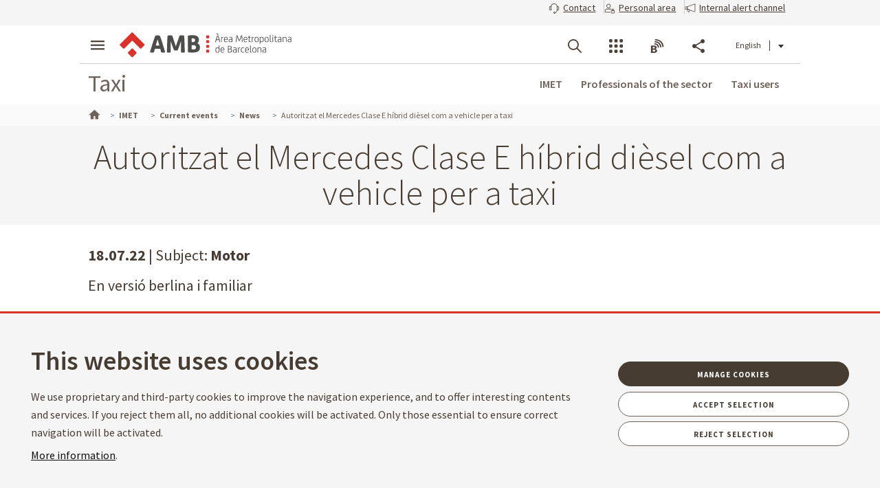

--- FILE ---
content_type: text/html;charset=UTF-8
request_url: https://taxi.amb.cat/en/imet/actualitat/noticies/detall/-/noticiataxi/autoritzat-el-mercedes-clase-e-hibrid-diesel-com-a-vehicle-per-a-taxi/13896059/956832
body_size: 50656
content:




































	
		
			<!DOCTYPE html>





























































    
<html class="ltr ltr" dir="ltr" lang="en-GB">

<head>
<title>Autoritzat el Mercedes Clase E híbrid dièsel com a vehicle per a taxi - Taxi</title>
		<!--[if IE]>
		<meta http-equiv="X-UA-Compatible" content="IE=edge,chrome=1"><![endif]-->
    <meta http-equiv="Expires" content="dom, 29 mar 2026 18:13:26 CEST">
    <meta http-equiv="Last-Modified" content="vie, 16 ene 2026 17:13:26 CET">
	<meta content="initial-scale=1.0, width=device-width" name="viewport" />
    <meta name="HandheldFriendly" content="true">
    <meta name="lang" content="en_GB">
    <meta property="node:instanceHA" content="ambliferay01pro">

    





































<meta content="text/html; charset=UTF-8" http-equiv="content-type" />









<meta content="&lt;og:image&gt;{&#34;groupId&#34;:956832,&#34;title&#34;:&#34;Notif_autoritzat_mercedes_clase_E_hibrid_diesel_18.07.22&#34;,&#34;type&#34;:&#34;document&#34;,&#34;uuid&#34;:&#34;5b352a43-c72a-43d8-85aa-6a6af14c4e93&#34;}&lt;/og:image&gt; En versió berlina i familiar" lang="ca-ES" name="description" />





<script data-senna-track="permanent" src="/combo?browserId=chrome&minifierType=js&languageId=en_GB&b=7307&t=1768369080788&/o/frontend-js-jquery-web/jquery/jquery.min.js&/o/frontend-js-jquery-web/jquery/init.js&/o/frontend-js-jquery-web/jquery/ajax.js&/o/frontend-js-jquery-web/jquery/bootstrap.bundle.min.js&/o/frontend-js-jquery-web/jquery/collapsible_search.js&/o/frontend-js-jquery-web/jquery/fm.js&/o/frontend-js-jquery-web/jquery/form.js&/o/frontend-js-jquery-web/jquery/popper.min.js&/o/frontend-js-jquery-web/jquery/side_navigation.js" type="text/javascript"></script>
<link data-senna-track="temporary" href="https://taxi.amb.cat/imet/actualitat/noticies/detall/-/noticiataxi/autoritzat-el-mercedes-clase-e-hibrid-diesel-com-a-vehicle-per-a-taxi/13896059/956832" rel="canonical" />
<link data-senna-track="temporary" href="https://taxi.amb.cat/es/imet/actualitat/noticies/detall/-/noticiataxi/autoritzat-el-mercedes-clase-e-hibrid-diesel-com-a-vehicle-per-a-taxi/13896059/956832" hreflang="es-ES" rel="alternate" />
<link data-senna-track="temporary" href="https://taxi.amb.cat/imet/actualitat/noticies/detall/-/noticiataxi/autoritzat-el-mercedes-clase-e-hibrid-diesel-com-a-vehicle-per-a-taxi/13896059/956832" hreflang="ca-ES" rel="alternate" />
<link data-senna-track="temporary" href="https://taxi.amb.cat/en/imet/actualitat/noticies/detall/-/noticiataxi/autoritzat-el-mercedes-clase-e-hibrid-diesel-com-a-vehicle-per-a-taxi/13896059/956832" hreflang="en-GB" rel="alternate" />
<link data-senna-track="temporary" href="https://taxi.amb.cat/imet/actualitat/noticies/detall/-/noticiataxi/autoritzat-el-mercedes-clase-e-hibrid-diesel-com-a-vehicle-per-a-taxi/13896059/956832" hreflang="x-default" rel="alternate" />

<meta property="og:locale" content="en_GB">
<meta property="og:locale:alternate" content="es_ES">
<meta property="og:locale:alternate" content="ca_ES">
<meta property="og:locale:alternate" content="en_GB">
<meta property="og:site_name" content="Taxi">
<meta property="og:title" content="Autoritzat el Mercedes Clase E híbrid dièsel com a vehicle per a taxi - Taxi">
<meta property="og:type" content="website">
<meta property="og:url" content="https://taxi.amb.cat/imet/actualitat/noticies/detall/-/noticiataxi/autoritzat-el-mercedes-clase-e-hibrid-diesel-com-a-vehicle-per-a-taxi/13896059/956832">


<link href="https://taxi.amb.cat/o/amb-generic-theme/images/favicon.ico" rel="icon" />



<link class="lfr-css-file" data-senna-track="temporary" href="https://taxi.amb.cat/o/amb-generic-theme/css/clay.css?browserId=chrome&amp;themeId=ambgeneric_WAR_ambgenerictheme&amp;minifierType=css&amp;languageId=en_GB&amp;b=7307&amp;t=1768365508000" id="liferayAUICSS" rel="stylesheet" type="text/css" />



<link data-senna-track="temporary" href="/o/frontend-css-web/main.css?browserId=chrome&amp;themeId=ambgeneric_WAR_ambgenerictheme&amp;minifierType=css&amp;languageId=en_GB&amp;b=7307&amp;t=1768369008150" id="liferayPortalCSS" rel="stylesheet" type="text/css" />









	

	





	



	

		<link data-senna-track="temporary" href="/combo?browserId=chrome&amp;minifierType=&amp;themeId=ambgeneric_WAR_ambgenerictheme&amp;languageId=en_GB&amp;b=7307&amp;NoticiaTaxiSearchListPortlet_WAR_AMBSearchPortletportlet:%2Fcss%2Fmain.css&amp;com_liferay_product_navigation_product_menu_web_portlet_ProductMenuPortlet:%2Fcss%2Fmain.css&amp;com_liferay_site_navigation_menu_web_portlet_SiteNavigationMenuPortlet_INSTANCE_siteNavigationMenuPortlet_main:%2Fcss%2Fmain.css&amp;t=1768365508000" id="f90f9e46" rel="stylesheet" type="text/css" />

	







<script data-senna-track="temporary" type="text/javascript">
	// <![CDATA[
		var Liferay = Liferay || {};

		Liferay.Browser = {
			acceptsGzip: function() {
				return true;
			},

			

			getMajorVersion: function() {
				return 131.0;
			},

			getRevision: function() {
				return '537.36';
			},
			getVersion: function() {
				return '131.0';
			},

			

			isAir: function() {
				return false;
			},
			isChrome: function() {
				return true;
			},
			isEdge: function() {
				return false;
			},
			isFirefox: function() {
				return false;
			},
			isGecko: function() {
				return true;
			},
			isIe: function() {
				return false;
			},
			isIphone: function() {
				return false;
			},
			isLinux: function() {
				return false;
			},
			isMac: function() {
				return true;
			},
			isMobile: function() {
				return false;
			},
			isMozilla: function() {
				return false;
			},
			isOpera: function() {
				return false;
			},
			isRtf: function() {
				return true;
			},
			isSafari: function() {
				return true;
			},
			isSun: function() {
				return false;
			},
			isWebKit: function() {
				return true;
			},
			isWindows: function() {
				return false;
			}
		};

		Liferay.Data = Liferay.Data || {};

		Liferay.Data.ICONS_INLINE_SVG = true;

		Liferay.Data.NAV_SELECTOR = '#navigation';

		Liferay.Data.NAV_SELECTOR_MOBILE = '#navigationCollapse';

		Liferay.Data.isCustomizationView = function() {
			return false;
		};

		Liferay.Data.notices = [
			

			
		];

		Liferay.PortletKeys = {
			DOCUMENT_LIBRARY: 'com_liferay_document_library_web_portlet_DLPortlet',
			DYNAMIC_DATA_MAPPING: 'com_liferay_dynamic_data_mapping_web_portlet_DDMPortlet',
			ITEM_SELECTOR: 'com_liferay_item_selector_web_portlet_ItemSelectorPortlet'
		};

		Liferay.PropsValues = {
			JAVASCRIPT_SINGLE_PAGE_APPLICATION_TIMEOUT: 0,
			NTLM_AUTH_ENABLED: false,
			UPLOAD_SERVLET_REQUEST_IMPL_MAX_SIZE: 250857600
		};

		Liferay.ThemeDisplay = {

			

			
				getLayoutId: function() {
					return '509';
				},

				

				getLayoutRelativeControlPanelURL: function() {
					return '/en/group/taxi/~/control_panel/manage?p_p_id=NoticiaTaxiSearchListPortlet_WAR_AMBSearchPortletportlet';
				},

				getLayoutRelativeURL: function() {
					return '/en/imet/actualitat/noticies/detall';
				},
				getLayoutURL: function() {
					return 'https://taxi.amb.cat/en/imet/actualitat/noticies/detall';
				},
				getParentLayoutId: function() {
					return '506';
				},
				isControlPanel: function() {
					return false;
				},
				isPrivateLayout: function() {
					return 'false';
				},
				isVirtualLayout: function() {
					return false;
				},
			

			getBCP47LanguageId: function() {
				return 'en-GB';
			},
			getCanonicalURL: function() {

				

				return 'https\x3a\x2f\x2ftaxi\x2eamb\x2ecat\x2fimet\x2factualitat\x2fnoticies\x2fdetall\x2f-\x2fnoticiataxi\x2fautoritzat-el-mercedes-clase-e-hibrid-diesel-com-a-vehicle-per-a-taxi\x2f13896059\x2f956832';
			},
			getCDNBaseURL: function() {
				return 'https://taxi.amb.cat';
			},
			getCDNDynamicResourcesHost: function() {
				return '';
			},
			getCDNHost: function() {
				return '';
			},
			getCompanyGroupId: function() {
				return '956843';
			},
			getCompanyId: function() {
				return '956807';
			},
			getDefaultLanguageId: function() {
				return 'ca_ES';
			},
			getDoAsUserIdEncoded: function() {
				return '';
			},
			getLanguageId: function() {
				return 'en_GB';
			},
			getParentGroupId: function() {
				return '956832';
			},
			getPathContext: function() {
				return '';
			},
			getPathImage: function() {
				return '/image';
			},
			getPathJavaScript: function() {
				return '/o/frontend-js-web';
			},
			getPathMain: function() {
				return '/en/c';
			},
			getPathThemeImages: function() {
				return 'https://taxi.amb.cat/o/amb-generic-theme/images';
			},
			getPathThemeRoot: function() {
				return '/o/amb-generic-theme';
			},
			getPlid: function() {
				return '14085889';
			},
			getPortalURL: function() {
				return 'https://taxi.amb.cat';
			},
			getScopeGroupId: function() {
				return '956832';
			},
			getScopeGroupIdOrLiveGroupId: function() {
				return '956832';
			},
			getSessionId: function() {
				return '';
			},
			getSiteAdminURL: function() {
				return 'https://taxi.amb.cat/group/taxi/~/control_panel/manage?p_p_lifecycle=0&p_p_state=maximized&p_p_mode=view';
			},
			getSiteGroupId: function() {
				return '956832';
			},
			getURLControlPanel: function() {
				return '/en/group/control_panel?refererPlid=14085889';
			},
			getURLHome: function() {
				return 'https\x3a\x2f\x2ftaxi\x2eamb\x2ecat\x2f';
			},
			getUserEmailAddress: function() {
				return '';
			},
			getUserId: function() {
				return '956810';
			},
			getUserName: function() {
				return '';
			},
			isAddSessionIdToURL: function() {
				return false;
			},
			isImpersonated: function() {
				return false;
			},
			isSignedIn: function() {
				return false;
			},
			isStateExclusive: function() {
				return false;
			},
			isStateMaximized: function() {
				return false;
			},
			isStatePopUp: function() {
				return false;
			}
		};

		var themeDisplay = Liferay.ThemeDisplay;

		Liferay.AUI = {

			

			getAvailableLangPath: function() {
				return 'available_languages.jsp?browserId=chrome&themeId=ambgeneric_WAR_ambgenerictheme&colorSchemeId=01&minifierType=js&languageId=en_GB&b=7307&t=1768369004525';
			},
			getCombine: function() {
				return true;
			},
			getComboPath: function() {
				return '/combo/?browserId=chrome&minifierType=&languageId=en_GB&b=7307&t=1768369121929&';
			},
			getDateFormat: function() {
				return '%d/%m/%Y';
			},
			getEditorCKEditorPath: function() {
				return '/o/frontend-editor-ckeditor-web';
			},
			getFilter: function() {
				var filter = 'raw';

				
					
						filter = 'min';
					
					

				return filter;
			},
			getFilterConfig: function() {
				var instance = this;

				var filterConfig = null;

				if (!instance.getCombine()) {
					filterConfig = {
						replaceStr: '.js' + instance.getStaticResourceURLParams(),
						searchExp: '\\.js$'
					};
				}

				return filterConfig;
			},
			getJavaScriptRootPath: function() {
				return '/o/frontend-js-web';
			},
			getLangPath: function() {
				return 'aui_lang.jsp?browserId=chrome&themeId=ambgeneric_WAR_ambgenerictheme&colorSchemeId=01&minifierType=js&languageId=en_GB&b=7307&t=1768369121929';
			},
			getPortletRootPath: function() {
				return '/html/portlet';
			},
			getStaticResourceURLParams: function() {
				return '?browserId=chrome&minifierType=&languageId=en_GB&b=7307&t=1768369121929';
			}
		};

		Liferay.authToken = 'ethghyKm';

		

		Liferay.currentURL = '\x2fen\x2fimet\x2factualitat\x2fnoticies\x2fdetall\x2f-\x2fnoticiataxi\x2fautoritzat-el-mercedes-clase-e-hibrid-diesel-com-a-vehicle-per-a-taxi\x2f13896059\x2f956832';
		Liferay.currentURLEncoded = '\x252Fen\x252Fimet\x252Factualitat\x252Fnoticies\x252Fdetall\x252F-\x252Fnoticiataxi\x252Fautoritzat-el-mercedes-clase-e-hibrid-diesel-com-a-vehicle-per-a-taxi\x252F13896059\x252F956832';
	// ]]>
</script>

<script src="/o/js_loader_config?t=1768369080475" type="text/javascript"></script>
<script data-senna-track="permanent" src="/combo?browserId=chrome&minifierType=js&languageId=en_GB&b=7307&t=1768369121929&/o/frontend-js-aui-web/aui/aui/aui.js&/o/frontend-js-aui-web/liferay/modules.js&/o/frontend-js-aui-web/liferay/aui_sandbox.js&/o/frontend-js-aui-web/aui/attribute-base/attribute-base.js&/o/frontend-js-aui-web/aui/attribute-complex/attribute-complex.js&/o/frontend-js-aui-web/aui/attribute-core/attribute-core.js&/o/frontend-js-aui-web/aui/attribute-observable/attribute-observable.js&/o/frontend-js-aui-web/aui/attribute-extras/attribute-extras.js&/o/frontend-js-aui-web/aui/event-custom-base/event-custom-base.js&/o/frontend-js-aui-web/aui/event-custom-complex/event-custom-complex.js&/o/frontend-js-aui-web/aui/oop/oop.js&/o/frontend-js-aui-web/aui/aui-base-lang/aui-base-lang.js&/o/frontend-js-aui-web/liferay/dependency.js&/o/frontend-js-aui-web/liferay/util.js&/o/frontend-js-web/loader/config.js&/o/frontend-js-web/loader/loader.js&/o/frontend-js-web/liferay/dom_task_runner.js&/o/frontend-js-web/liferay/events.js&/o/frontend-js-web/liferay/lazy_load.js&/o/frontend-js-web/liferay/liferay.js&/o/frontend-js-web/liferay/global.bundle.js&/o/frontend-js-web/liferay/portlet.js&/o/frontend-js-web/liferay/workflow.js" type="text/javascript"></script>




	

	<script data-senna-track="temporary" src="/o/js_bundle_config?t=1768369101174" type="text/javascript"></script>


<script data-senna-track="temporary" type="text/javascript">
	// <![CDATA[
		
			
				
		

		

		
	// ]]>
</script>





	
		

			

			
				<script data-senna-track="permanent" id="googleAnalyticsScript" type="text/javascript">
					(function(i, s, o, g, r, a, m) {
						i['GoogleAnalyticsObject'] = r;

						i[r] = i[r] || function() {
							var arrayValue = i[r].q || [];

							i[r].q = arrayValue;

							(i[r].q).push(arguments);
						};

						i[r].l = 1 * new Date();

						a = s.createElement(o);
						m = s.getElementsByTagName(o)[0];
						a.async = 1;
						a.src = g;
						m.parentNode.insertBefore(a, m);
					})(window, document, 'script', '//www.google-analytics.com/analytics.js', 'ga');

					

					
						
							ga('create', 'UA-13237972-1', 'auto');
						
					

					

					

					ga('send', 'pageview');

					
				</script>
			
		
		



	
		

			

			
		
	












	

	





	



	

		<script data-senna-track="temporary" src="/combo?browserId=chrome&amp;minifierType=&amp;themeId=ambgeneric_WAR_ambgenerictheme&amp;languageId=en_GB&amp;b=7307&amp;NoticiaTaxiSearchListPortlet_WAR_AMBSearchPortletportlet:%2Fjs%2Fmain.js&amp;t=1768365508000" type="text/javascript"></script>

	















<link class="lfr-css-file" data-senna-track="temporary" href="https://taxi.amb.cat/o/amb-generic-theme/css/main.css?browserId=chrome&amp;themeId=ambgeneric_WAR_ambgenerictheme&amp;minifierType=css&amp;languageId=en_GB&amp;b=7307&amp;t=1768365508000" id="liferayThemeCSS" rel="stylesheet" type="text/css" />




	<style data-senna-track="temporary" type="text/css">
		body #portlet_new-password form > .portlet-msg-info {
  display: none;
}
	</style>





	<style data-senna-track="temporary" type="text/css">

		

			

		

			

		

			

		

			

		

			

				

					

#p_p_id_com_liferay_site_navigation_language_web_portlet_SiteNavigationLanguagePortlet_ .portlet-content {
text-decoration: none
}




				

			

		

			

				

					

#p_p_id_com_liferay_site_navigation_breadcrumb_web_portlet_SiteNavigationBreadcrumbPortlet_ .portlet-content {

}
555



				

			

		

	</style>





    

	<link rel="stylesheet" type="text/css" href="/theme-resources/generic/css/main.css">

		<link rel="stylesheet" type="text/css" href="/theme-resources/taxi/css/main.css">
	<link rel="stylesheet" type="text/css" href="/theme-resources/amb/css/main.css">
	<link rel="stylesheet" type="text/css" href="/theme-resources/taxi/css/main.css">
	<link href="https://fonts.googleapis.com/css?family=Source+Sans+Pro:300,400,500,600,700,900:latin" rel="stylesheet">
	<link rel="stylesheet" href="https://cdnjs.cloudflare.com/ajax/libs/font-awesome/4.7.0/css/font-awesome.min.css">
	<link rel="stylesheet" href="/theme-resources/amb/css/print.css" media="print">
	<script defer src="/theme-resources/generic/js/vendor/jquery-ui.js"></script>
	<script defer src="/theme-resources/generic/js/vendor/in-view.min.js"></script>  
	<script defer src="/theme-resources/amb/js/main.js"></script>
	<!-- Carreguem els recursos en funcio del portal que estem -->
		<script defer src="/theme-resources/taxi/js/main.js"></script>
	
	
	
	
	<!--[if IE]>
    	<script defer src="/theme-resources/generic/js/vendor/html5placeholder.js"></script>
        <script defer src="/theme-resources/generic/js/iePlaceHolder.js"></script>
        <link rel="stylesheet" href="/theme-resources/generic/css/AMBStyleIE.css">
    <![endif]-->
	<script defer src="/amb-i18n/global-amb-en_GB.js"></script>
	<script defer src="/theme-resources/generic/js/basic.js?@@version@@"></script>
    <script defer src="/theme-resources/generic/js/avisos.js"></script>	
	<script defer src="/theme-resources/generic/js/dynamicscripts/main.js"></script>
	<script defer src="/theme-resources/generic/js/utils.js"></script>
	<script defer src="/theme-resources/generic/js/vendor/jquery.tooltipster.js"></script>
	<script defer src="/theme-resources/generic/js/tooltips.js"></script>
	<script src="/theme-resources/generic/js/vendor/jquery.h5validate.js"></script>	
	


		<style>
			#wrapper>header>.module-grid .list.eines:not(.lang) li.link-session{
			-webkit-transition: 0.35s ease all;
			-moz-transition: 0.35s ease all;
			-o-transition: 0.35s ease all;
			transition: 0.35s ease all;
			width: auto;
			height: 100%;
			display: flex;
			align-items: center;
			margin: 10px 24px 10px 0;
			padding-right: 24px;
			position: relative;
			box-sizing: border-box;
		}
		#wrapper>header>.module-grid .list.eines:not(.lang) li.link-session:after {
			content: "";
			display: inline-block;
			position: absolute;
			top: 0;
			right: 0;
			height: 100%;
			width: 1px;
			background-color: #ccc
		}		
		#wrapper>header.fixed>.module-grid .list.eines:not(.lang) li.link-session{
			margin: 5px 24px 5px 0;
		}
		#wrapper>header>.module-grid .list.eines:not(.lang) li.link-session a{
			height: 36px;
			border: 1px solid #4a4039;
			background: transparent;
			padding: 0 24px;
			display: block;
			border-radius: 36px;
			font-weight: 600;
			font-size: 14px;
			box-sizing: border-box;
		}
		#wrapper>header>.module-grid .list.eines:not(.lang) li.link-session a span{
			line-height: 34px;
			vertical-align: middle;
			display: inline-block;
		}
		#wrapper>header>.module-grid .list.eines:not(.lang) li.link-session a span.icon-lock{
			margin-right: 6px;
		}
		@media screen and (max-width: 1024px) and (min-width: 1px){
			#wrapper>#navRD>div.toolsList .link-session, #wrapper>#navRD>div.toolsBar .link-session{
				-webkit-transition: 0.35s ease all;
				-moz-transition: 0.35s ease all;
				-o-transition: 0.35s ease all;
				transition: 0.35s ease all;
				width: 100% !important;
				height: auto;
				display: flex;
				align-items: center;
				margin: 10px 0;
			}
			#wrapper>#navRD>div.toolsList .link-session a, #wrapper>#navRD>div.toolsBar .link-session a{
				width: 98% !important;
				max-width: 375px;
				height: 36px;
				border: 1px solid #4a4039;
				background: transparent;
				padding: 0 24px;
				display: block !important;
				border-radius: 36px;
				font-weight: 600;
				font-size: 14px;
				text-align: center;
				box-sizing: border-box;
			}
			#wrapper>#navRD>div.toolsList .link-session a span, #wrapper>#navRD>div.toolsBar .link-session a span{
				line-height: 34px;
				vertical-align: middle;
				display: inline-block;
			}
			#wrapper>#navRD>div.toolsList .link-session a span.icon-lock, #wrapper>#navRD>div.toolsBar .link-session a span.icon-lock{
				margin-right: 6px;
			}
		}
		
		</style>
</head>



<body class="chrome controls-visible  yui3-skin-sam guest-site signed-out public-page site web_especial taxi " data-ga='pageview'>





















































































<div id="wrapper">
	<!--TOP MENU SUPERIOR-->
	<div class="top-bar">
		<ul class="menu-top-bar">
			<li class="top-bar-contact">
				<a role="button" href="https://www.amb.cat/en/web/amb/seu-electronica/suggeriments-i-queixes" aria-labelledby="menu-top-bar top-bar-contact" aria-label="Contact" title="Contact">
					<span class="icon-callcenter"></span>
					<span class="literal">
Contact					</span>
				</a>
			</li>
			<li class="top-bar-area-personal">
				<a aria-labelledby="menu-top-bar top-bar-area-personal" href="https://area-personal.amb.cat/" target="_blank" title="Personal area" aria-label="Personal area" data-menu="link-session">
					<span class="icon-user-lock"></span>
					<span class="literal">
Personal area					</span>
				</a>
			</li>
			<li class="top-bar-canal-intern">
				<a role="button" href="https://transparencia.amb.cat/en/integritat-i-bon-govern/integritat-institucional/canal-intern-alertes" aria-labelledby="menu-top-bar top-bar-canal-intern" aria-label="Internal alert channel" title="Internal alert channel">
					<span class="icon-alerta"></span>
					<span class="literal">
Internal alert channel					</span>
				</a>
			</li>
		</ul>
	</div>
	 
	<header>
		<div class="module-grid">
			<div itemscope itemtype="http://schema.org/Organization">
				<a role="button" aria-label="Display menu" title="Display menu" class="icon icon-menuRD">Display menu</a>
				<h1>
					<a itemprop="/en/web/guest" href="http://www.amb.cat" accesskey="4" aria-label="Go to home page of Taxi" title="Go to home page of Taxi">
						<span aria-label="Taxi" class="nojs" itemprop="name">Taxi</span>
					</a>
				</h1>
			</div>
			








































	

	<div class="portlet-boundary portlet-boundary_com_liferay_site_navigation_language_web_portlet_SiteNavigationLanguagePortlet_  portlet-static portlet-static-end portlet-barebone portlet-language " id="p_p_id_com_liferay_site_navigation_language_web_portlet_SiteNavigationLanguagePortlet_">
		<span id="p_com_liferay_site_navigation_language_web_portlet_SiteNavigationLanguagePortlet"></span>




	

	
		
			






































	
		
<section class="portlet" id="portlet_com_liferay_site_navigation_language_web_portlet_SiteNavigationLanguagePortlet">


	<div class="portlet-content">

		<div class="autofit-float autofit-row portlet-header">
			<div class="autofit-col autofit-col-end">
				<div class="autofit-section">
				</div>
			</div>
		</div>

		
			<div class=" portlet-content-container">
				


	<div class="portlet-body">



	
		
			
				
					



















































	

				

				
					
						


	

		



































































	

	<ul id="siteLang" class="list inline">
        <li>
            <a title="català" hreflang="ca-ES" href="/imet/actualitat/noticies/detall/-/noticiataxi/autoritzat-el-mercedes-clase-e-hibrid-diesel-com-a-vehicle-per-a-taxi/13896059/956832">Català</a>
        </li>
        <li>
            <a title="español" hreflang="es-ES" href="/es/imet/actualitat/noticies/detall/-/noticiataxi/autoritzat-el-mercedes-clase-e-hibrid-diesel-com-a-vehicle-per-a-taxi/13896059/956832">Castellano</a>
        </li>
        <li class='current'>English</li>
</ul>




	
	
					
				
			
		
	
	


	</div>

			</div>
		
	</div>
</section>
	

		
		










	</div>




			
			
			<ul id="menu-tools" class="list inline eines onright">	
				<li id="tool-cerca">
					<a role="button" href="#view-search" aria-labelledby="menu-tools tool-cerca" aria-label="Searcher" title="Searcher" class="icon icon-search" data-service-type="search">Searcher</a>
				</li>
				<li id="tool-serveis">
					<a role="button" href="#view-serveis" aria-labelledby="menu-tools tool-serveis" aria-label="Services" title="Services" class="icon icon-serveis" data-service-type="serveis">Services</a>
				</li>						
				<li id="tool-butlletins">
					<a role="button" href="#view-butlletins" aria-labelledby="menu-tools tool-butlletins" aria-label="Blogs and newsletters" title="Blogs and newsletters" class="icon icon-butlletins" data-service-type="butlletins">Blogs and newsletters</a>
				</li>
				<li id="tool-share">
					<a role="button" href="#view-share" aria-labelledby="menu-tools tool-share" aria-label="Share" title="Share" class="icon icon-share" data-service-type="share">Share</a>
				</li>
			</ul>		
		</div>
	</header>
	<!-- INIT HEADER TOOLS -->
	<div class="headertools">
	    <article id="view-search" class="row search nodisplayed" data-service-type="search">
			<div class="module-grid">
			
				<a href="#view-search" role="button" aria-labelledby="view-search" class="closemenu" title="#language("ambgeneric.theme.toolbar.menu.tanca")"><span class="icon close">#language("ambgeneric.theme.toolbar.menu.tanca")</span></a>
				
										
				<form id="quickSearch" action="/en/cercador" method="get">
                    <fieldset>
                        <legend>AMB global search engine</legend>
						<label for="queryText" class="visuallyhidden">AMB global search engine</label>
						<input name="query" id="queryText" type="search" placeholder="Search">
						
                        <!-- Parametres de cerca per al generic search. En el cas de tenir definit p_p_id -->
	                        <input type="hidden" name="p_p_id" value="GCSRESTPortlet_WAR_RESTportlet_INSTANCE_LaXxus6jgOX4">
	                        <input type="hidden" name="p_p_lifecycle" value="1">
	                        <input type="hidden" name="p_p_state" value="normal">
	                        <input type="hidden" name="p_p_mode" value="view">
	                        <input type="hidden" name="p_p_col_id" value="column-2">
	                        <input type="hidden" name="p_p_col_count" value="2">
                        <input type="hidden" name="defaultSearchConfiguration" value="true">
                        <label for="amb_global_search" class="visuallyhidden">Text search</label>
						<input type="submit" value="Search" id="amb_global_search">
                    </fieldset>
                </form>
			</div>
		</article>
		
		
		
		
		
		
		<article id="view-serveis" class="row serveis nodisplayed" data-service-type="serveis">
			<div class="module-grid">
				<a href="#view-serveis" role="button" aria-labelledby="view-serveis" title="Close menu" class="closemenu"><span class="icon close">Log out</span></a>						
				


<style>
    #wrapper div.headertools article.row.serveis h4.title {
        padding-left: 0px;
    }
    #wrapper div.headertools article.row h4.title {
        padding-left: 12px;
        color: #3e3a37;
        font-size: 22px;
        font-weight: bold;
    } 
    #wrapper div.headertools article.row.serveis .header, #wrapper div.headertools article.row.serveis .box header, .box #wrapper div.headertools article.row.serveis header {
            padding-bottom: 18px;
    }      
    #wrapper div.headertools article.row.serveis .article+.header, #wrapper div.headertools article.row.serveis .box article+.header, .box #wrapper div.headertools article.row.serveis article+.header, #wrapper div.headertools article.row.serveis .box .article+header, .box #wrapper div.headertools article.row.serveis .article+header, #wrapper div.headertools article.row.serveis .box article+header, .box #wrapper div.headertools article.row.serveis article+header {
            padding-top: 36px;
    }     
    @media screen and (max-width: 1024px) and (min-width: 1px){
        #wrapper div.headertools article.row.serveis .header{
            padding-left: 32px;
        }
    }
</style>

        <div class="header">
        <h4 class="title">
            Transparency
        </h4>
    </div>
    <div class="article">        
        <ul class="list serveis">
                            <li>
                                                                                                                        <a href="https://www.amb.cathttps://transparencia.amb.cat/en/home" title="Transparency Portal" >
                                                                                                                                            						    						                            <span class="serveisimage ">
        			            <img src="https://www.amb.cat/documents/10240/11438743/ico_serveis_portal_de_la_transparencia.jpg/735e3764-cde3-49f6-8f41-dfa1bd18d8c5?t=1761568663919"  title="Transparència" alt="Icona servei"  >
    				        </span>
    				        <span class="serveistitle">
    				            Transparency Portal
    				        </span>
                                            </a>
                </li>
                            <li>
                                                                                                                        <a href="https://www.amb.cathttps://transparencia.amb.cat/ca/integritat-i-bon-govern/integritat-institucional/canal-intern-alertes" title="Canal intern d'alertes" >
                                                                                                                                            						    						                            <span class="serveisimage ">
        			            <img src="https://www.amb.cat/documents/10240/8365701/icona_canal_denuncies%402x.png/0941d41e-bd93-489f-d9e9-6bb189cfb915?t=1729241871453"  title="decorativa" alt="Icona servei"  >
    				        </span>
    				        <span class="serveistitle">
    				            Canal intern d'alertes
    				        </span>
                                            </a>
                </li>
                    </ul>
    </div>
        <div class="header">
        <h4 class="title">
            Administration
        </h4>
    </div>
    <div class="article">        
        <ul class="list serveis">
                            <li>
                                                                                                                        <a href="https://www.amb.cat/en/web/amb/administracio-metropolitana/empleats-publics-i-retribucions/ocupacio-publica" title="Job offers" >
                                                                                                                                            						    						                            <span class="serveisimage ">
        			            <img src="https://www.amb.cat/documents/10240/8365701/AMB_OcupPu%3Fblica_400x400.png/0fdca078-ae13-f386-2094-d7613f8f587b?t=1741350461108"  title="Job offers" alt="Icona servei"  >
    				        </span>
    				        <span class="serveistitle">
    				            Job offers
    				        </span>
                                            </a>
                </li>
                            <li>
                                                                                                                        <a href="https://www.amb.cathttps://www.amb.cat/web/amb/seu-electronica/tramits/detall/-/tramit/verificar-documents-oficials-de-l-amb/316448/11696" title="Verificador de documents" >
                                                                                                                                            						    						                            <span class="serveisimage ">
        			            <img src="https://www.amb.cat/documents/10240/8365701/icona+verificador.png/9f01270e-6cbc-939e-891c-a5def3c6ee63?t=1750832293302"  title="icona" alt="Icona servei"  >
    				        </span>
    				        <span class="serveistitle">
    				            Verificador de documents
    				        </span>
                                            </a>
                </li>
                            <li>
                                                                                                                        <a href="https://www.amb.cat/en/web/amb/atencio-ciutadana" title="Citizen advice" >
                                                                                                                                            						    						                            <span class="serveisimage ">
        			            <img src="https://www.amb.cat/documents/10240/8365701/ico_serveis_atencio_ciutadana_4.jpg.png/1b61dedf-3afe-4dee-97b6-cd5b6d7f2c7c?t=1500653520000"  title="Citizen advice" alt="Icona servei"  >
    				        </span>
    				        <span class="serveistitle">
    				            Citizen advice
    				        </span>
                                            </a>
                </li>
                            <li>
                                                                                                                        <a href="https://www.amb.cat/en/web/amb/seu-electronica" title="Electronic site" >
                                                                                                                                            						    						                            <span class="serveisimage ">
        			            <img src="https://www.amb.cat/documents/10240/8365701/ico_servei_seu_electronica.png/cba1ebd2-c8af-4cd4-b38a-04a3378b6fae?t=1500654540000"  title="Electronic site" alt="Icona servei"  >
    				        </span>
    				        <span class="serveistitle">
    				            Electronic site
    				        </span>
                                            </a>
                </li>
                            <li>
                                                                                                                        <a href="https://www.amb.cat/en/web/amb/seu-electronica/tramits" title="Procedures" >
                                                                                                                                            						    						                            <span class="serveisimage ">
        			            <img src="https://www.amb.cat/documents/10240/8365701/ico_servei_tramits1.png/6702d392-4d82-4ea3-a3c1-43447324f32d?t=1500654641000"  title="Procedures" alt="Icona servei"  >
    				        </span>
    				        <span class="serveistitle">
    				            Procedures
    				        </span>
                                            </a>
                </li>
                            <li>
                                                                                                                        <a href="https://www.amb.cat/en/web/amb/seu-electronica/tramits/detall/-/tramit/instancia-generica-por-registro-electronico/7786542/11696" title="General request" >
                                                                                                                                            						    						                            <span class="serveisimage ">
        			            <img src="https://www.amb.cat/documents/10240/8365701/icona_serveis_instancia_generica%402x.png/783fe133-1282-44b9-842c-888370d4a338?t=1562235426000"  title="General request" alt="Icona servei"  >
    				        </span>
    				        <span class="serveistitle">
    				            General request
    				        </span>
                                            </a>
                </li>
                            <li>
                                                                                                                        <a href="https://www.amb.cathttps://www.amb.cat/web/amb/seu-electronica/tauler-d-anuncis" title="Noticeboard" >
                                                                                                                                            						    						                            <span class="serveisimage ">
        			            <img src="https://www.amb.cat/documents/10240/8365701/ico_serveis_e_tauler.jpg.png/45971314-7ba1-42a8-a47d-823d896a119f?t=1500653572000"  title="Noticeboard" alt="Icona servei"  >
    				        </span>
    				        <span class="serveistitle">
    				            Noticeboard
    				        </span>
                                            </a>
                </li>
                            <li>
                                                                                                                        <a href="https://www.amb.cathttps://usuari.enotum.cat/webCiutada/login?codiOrganisme=8200330008&codiDepartament=8200330008" title="eNotum" >
                                                                                                                                            						    						                            <span class="serveisimage ">
        			            <img src="https://www.amb.cat/documents/10240/8365701/ico_servei_notificacions.png/03013c9c-43d8-406f-a508-46cb37a0915b?t=1500654193000"  title="eNotum" alt="Icona servei"  >
    				        </span>
    				        <span class="serveistitle">
    				            eNotum
    				        </span>
                                            </a>
                </li>
                            <li>
                                                                                                                        <a href="https://www.amb.cat/en/web/amb/seu-electronica/perfil-de-contractant" title="Contractor profile" >
                                                                                                                                            						    						                            <span class="serveisimage ">
        			            <img src="https://www.amb.cat/documents/10240/8365701/ico_servei_perfil_del_contractan.png/c45ecece-54e4-4ae7-b81a-15dff7bfe4a4?t=1500654289000"  title="Contractor profile" alt="Icona servei"  >
    				        </span>
    				        <span class="serveistitle">
    				            Contractor profile
    				        </span>
                                            </a>
                </li>
                            <li>
                                                                                                                        <a href="https://www.amb.cat/en/web/amb/administracio-metropolitana/contractacio-publica" title="Public procurement" >
                                                                                                                                            						    						                            <span class="serveisimage ">
        			            <img src="https://www.amb.cat/documents/10240/8365701/ico_serveis_contractacio_publica.gif.png/f8004f56-1fb3-4dc4-96ae-0220df92b4a8?t=1500653548000"  title="Public procurement" alt="Icona servei"  >
    				        </span>
    				        <span class="serveistitle">
    				            Public procurement
    				        </span>
                                            </a>
                </li>
                            <li>
                                                                                                                        <a href="https://www.amb.cat/en/web/amb/seu-electronica/informacio-publica" title="Public information" >
                                                                                                                                            						    						                            <span class="serveisimage ">
        			            <img src="https://www.amb.cat/documents/10240/8365701/Icono_expedients.jpg/cb2cb8ef-800d-41aa-a377-95189a6edafa?t=1604423196000"  title="Public information" alt="Icona servei"  >
    				        </span>
    				        <span class="serveistitle">
    				            Public information
    				        </span>
                                            </a>
                </li>
                            <li>
                                                                                                                        <a href="https://www.amb.cathttps://tributmetropolita.amb.cat/" title="Metropolitan tax" >
                                                                                                                                            						    						                            <span class="serveisimage ">
        			            <img src="https://www.amb.cat/documents/10240/8365701/icona_serveis_tribut_metropolita_A%402x.png/986035a2-fd0b-40d5-996c-93e4b494fcc7?t=1571912367000"  title="Metropolitan tax" alt="Icona servei"  >
    				        </span>
    				        <span class="serveistitle">
    				            Metropolitan tax
    				        </span>
                                            </a>
                </li>
                            <li>
                                                                                                                        <a href="https://www.amb.cat/web/amb/seu-electronica/tramits/detall?c_p_p_id=TramitSearchListPortlet_WAR_AMBSearchPortletportlet&_TramitSearchListPortlet_WAR_AMBSearchPortletportlet_detail=true&_TramitSearchListPortlet_WAR_AMBSearchPortletportlet_articleId=317472&_TramitSearchListPortlet_WAR_AMBSearchPortletportlet_groupId=11696&p_p_lifecycle=1&p_p_state=normal&p_p_mode=view&_TramitSearchListPortlet_WAR_AMBSearchPortletportlet_pageNum=1&_TramitSearchListPortlet_WAR_AMBSearchPortletportlet_format=list&_TramitSearchListPortlet_WAR_AMBSearchPortletportlet_queryText=Factura+electr%25C3%25B2nica&_TramitSearchListPortlet_WAR_AMBSearchPortletportlet_lang=ca_ES&_TramitSearchListPortlet_WAR_AMBSearchPortletportlet_detailBackURL=%252Fweb%252Famb%252Fseu-electronica%252Ftramits%252Fllistat" title="e.Fact" >
                                                                                                                                            						    						                            <span class="serveisimage ">
        			            <img src="https://www.amb.cat/documents/10240/8365701/icona_servei_factura_electronica%402x.png/d842d0a0-eefa-4589-9195-7002764f1405?t=1536756230000"  title="e.Fact" alt="Icona servei"  >
    				        </span>
    				        <span class="serveistitle">
    				            e.Fact
    				        </span>
                                            </a>
                </li>
                            <li>
                                                                                                                        <a href="https://www.amb.cat/en/web/amb/la-institucio/cataleg-de-serveis" title="Service Catalogue" >
                                                                                                                                            						    						                            <span class="serveisimage ">
        			            <img src="https://www.amb.cat/documents/10240/8365701/ico_servei_cataleg_serveis.png/34ebcb82-13ac-47df-b49b-b053e672cdf8?t=1500653896000"  title="Service Catalogue" alt="Icona servei"  >
    				        </span>
    				        <span class="serveistitle">
    				            Service Catalogue
    				        </span>
                                            </a>
                </li>
                    </ul>
    </div>
        <div class="header">
        <h4 class="title">
            Institutional
        </h4>
    </div>
    <div class="article">        
        <ul class="list serveis">
                            <li>
                                                                                                                        <a href="https://www.amb.cat/en/web/amb/govern-metropolita/accio-de-govern/acords-dels-organs-de-govern" title="Government agreements" >
                                                                                                                                            						    						                            <span class="serveisimage ">
        			            <img src="https://www.amb.cat/documents/10240/11438687/icona_servei_grup_old%402x.png/78f083f5-0b87-4927-b949-12ba60031064?t=1519217088000"  title="Government agreements" alt="Icona servei"  >
    				        </span>
    				        <span class="serveistitle">
    				            Government agreements
    				        </span>
                                            </a>
                </li>
                            <li>
                                                                                                                        <a href="https://www.amb.cat/en/web/amb/govern-metropolita/accio-de-govern/acords-dels-organs-de-govern/sessions-plenaries" title="Plenary broadcasting" >
                                                                                                                                            						    						                            <span class="serveisimage ">
        			            <img src="https://www.amb.cat/documents/10240/11438687/icona_servei_video_old%402x.png/e4cd2a06-d6e8-4681-af2a-1a173f8f66c2?t=1519139691000"  title="Plenary broadcasting" alt="Icona servei"  >
    				        </span>
    				        <span class="serveistitle">
    				            Plenary broadcasting
    				        </span>
                                            </a>
                </li>
                            <li>
                                                                                                                        <a href="https://www.amb.cathttps://pam.amb.cat/home" title="Metropolitan Action Plan" >
                                                                                                                                            						    						                            <span class="serveisimage ">
        			            <img src="https://www.amb.cat/documents/10240/8365701/icona_servei_estudis_metropolitans%402x.png/95547fe0-200d-40f9-9d18-92237409a80d?t=1519139703000"  title="Metropolitan Action Plan" alt="Icona servei"  >
    				        </span>
    				        <span class="serveistitle">
    				            PAM
    				        </span>
                                            </a>
                </li>
                            <li>
                                                                                                                        <a href="https://www.amb.cat/en/web/amb/govern-metropolita/accio-de-govern/memories-de-mandat" title="Term Reports" >
                                                                                                                                            						    						                            <span class="serveisimage ">
        			            <img src="https://www.amb.cat/documents/10240/11438687/icona_servei_document_old%402x.png/f6c86067-d48e-4093-9ec7-a7cfbcaccea3?t=1519139674000"  title="Term Reports" alt="Icona servei"  >
    				        </span>
    				        <span class="serveistitle">
    				            Term Reports
    				        </span>
                                            </a>
                </li>
                            <li>
                                                                                                                        <a href="https://www.amb.cat/en/web/amb/area-internacional" title="Area of Internacional and Cooperation" >
                                                                                                                                            						    						                            <span class="serveisimage ">
        			            <img src="https://www.amb.cat/documents/10240/11438684/Ico_servei_Relacions_internacionals.png/aa349279-2ebd-4ffd-9b19-1b18fc982b52?t=1500654488000"  title="Area of Internacional and Cooperation" alt="Icona servei"  >
    				        </span>
    				        <span class="serveistitle">
    				            International
    				        </span>
                                            </a>
                </li>
                            <li>
                                                                                                                        <a href="https://www.amb.cat/en/web/amb/agenda" title="Agenda" >
                                                                                                                                            						    						                            <span class="serveisimage ">
        			            <img src="https://www.amb.cat/documents/10240/11438687/ico_servei_agenda.png/ed117012-3d5d-4911-b2b9-b4cc116e26e5?t=1500653684000"  title="Agenda" alt="Icona servei"  >
    				        </span>
    				        <span class="serveistitle">
    				            Agenda
    				        </span>
                                            </a>
                </li>
                            <li>
                                                                                                                        <a href="https://www.amb.cat/en/web/amb/actualitat/sala-de-premsa" title="Press Room" >
                                                                                                                                            						    						                            <span class="serveisimage ">
        			            <img src="https://www.amb.cat/documents/10240/8365701/ico_servei_sala_de_premsa.png/abd253a8-3283-4401-9cc8-cb04f5744d76?t=1729241901274"  title="Press Room" alt="Icona servei"  >
    				        </span>
    				        <span class="serveistitle">
    				            Press Room
    				        </span>
                                            </a>
                </li>
                            <li>
                                                                                                                        <a href="https://www.amb.cat/en/web/amb/biblioteca.html" title="Library" >
                                                                                                                                            						    						                            <span class="serveisimage ">
        			            <img src="https://www.amb.cat/documents/10240/8365701/icona_servei_biblioteca2.png/dac00cbd-a6d3-4ab4-8521-61e884038f1d?t=1500653495000"  title="Library" alt="Icona servei"  >
    				        </span>
    				        <span class="serveistitle">
    				            Library
    				        </span>
                                            </a>
                </li>
                            <li>
                                                                                                                        <a href="https://www.amb.cathttps://www.amb.cat/en/web/amb/com-arribar" title="Reaching AMB offices" >
                                                                                                                                            						    						                            <span class="serveisimage ">
        			            <img src="https://www.amb.cat/documents/10240/8365709/icona_servei_com_anar.png/7d6e4408-f910-4395-8bde-2e3ac181879e?t=1506428327000"  title="Reaching AMB offices" alt="Icona servei"  >
    				        </span>
    				        <span class="serveistitle">
    				            Reaching AMB offices
    				        </span>
                                            </a>
                </li>
                    </ul>
    </div>
        <div class="header">
        <h4 class="title">
            Data and Statistics
        </h4>
    </div>
    <div class="article">        
        <ul class="list serveis">
                            <li>
                                                                                                                        <a href="https://www.amb.caten/web/area-metropolitana/dades-obertes/" title="Open data" >
                                                                                                                                            						    						                            <span class="serveisimage ">
        			            <img src="https://www.amb.cat/documents/10240/8365701/Banner_OpenData.png/b18e500b-6062-4531-a28d-a50f90d28fa2?t=1500650900000"  title="Open data" alt="Icona servei"  >
    				        </span>
    				        <span class="serveistitle">
    				            Open data
    				        </span>
                                            </a>
                </li>
                            <li>
                                                                                                                        <a href="https://www.amb.cathttps://www.amb.cat/en/web/area-metropolitana/dades-espacials" title="Spatial data" >
                                                                                                                                            						    						                            <span class="serveisimage ">
        			            <img src="https://www.amb.cat/documents/10240/11438687/icona_servei_dades_espacials_B%402x.png/3a01466b-864e-4d06-96f2-752e23c13e19?t=1564834241000"  title="Spatial data" alt="Icona servei"  >
    				        </span>
    				        <span class="serveistitle">
    				            Spatial data
    				        </span>
                                            </a>
                </li>
                            <li>
                                                                                                                        <a href="https://www.amb.cathttps://www.amb.cat/en/web/area-metropolitana/dades-estadistiques" title="Statistics" >
                                                                                                                                            						    						                            <span class="serveisimage ">
        			            <img src="https://www.amb.cat/documents/10240/11438687/ico_servei_dades_estadistiques.png/c62115f6-4337-4f40-bcce-636505497b10?t=1500654020000"  title="Statistics" alt="Icona servei"  >
    				        </span>
    				        <span class="serveistitle">
    				            Statistics
    				        </span>
                                            </a>
                </li>
                            <li>
                                                                                                                        <a href="https://www.amb.cathttps://www.amb.cat/en/web/area-metropolitana/dades-estadistiques/economia" title="Socio-economic data" >
                                                                                                                                            						    						                            <span class="serveisimage ">
        			            <img src="https://www.amb.cat/documents/10240/8365707/ico_servei_arees_desenvolupament_economic.png/b3ea8970-7a4c-4abc-a775-1bccbf22c017?t=1500653701000"  title="Socio-economic data" alt="Icona servei"  >
    				        </span>
    				        <span class="serveistitle">
    				            Socio-economic data
    				        </span>
                                            </a>
                </li>
                            <li>
                                                                                                                        <a href="https://www.amb.cathttps://www.amb.cat/en/web/area-metropolitana/municipis-metropolitans" title="Metropolitan municipalities" >
                                                                                                                                            						    						                            <span class="serveisimage ">
        			            <img src="https://www.amb.cat/documents/10240/8365701/ico_servei_municipis_metropolitans.png/a074438f-ef5d-4a3a-8d00-fc1320d046af?t=1500654168000"  title="Metropolitan municipalities" alt="Icona servei"  >
    				        </span>
    				        <span class="serveistitle">
    				            Metropolitan municipalities
    				        </span>
                                            </a>
                </li>
                    </ul>
    </div>
        <div class="header">
        <h4 class="title">
            Territory
        </h4>
    </div>
    <div class="article">        
        <ul class="list serveis">
                            <li>
                                                                                                                        <a href="https://www.amb.cat/en/web/territori/espai-public/platges" title="Beaches" >
                                                                                                                                            						    						                            <span class="serveisimage ">
        			            <img src="https://www.amb.cat/documents/10240/8365703/ico_servei_platges.png/af06c375-bd5d-4d00-839f-ef6d10fbab97?t=1500654453000"  title="Beaches" alt="Icona servei"  >
    				        </span>
    				        <span class="serveistitle">
    				            Beaches
    				        </span>
                                            </a>
                </li>
                            <li>
                                                                                                                        <a href="https://www.amb.cathttps://www.amb.cat/en/web/territori/espai-public/parcs" title="Parks" >
                                                                                                                                            						    						                            <span class="serveisimage ">
        			            <img src="https://www.amb.cat/documents/10240/8365703/ico_servei_parcs.png/17f70f07-c29f-46b3-a01e-ee09a773333f?t=1500654258000"  title="Parks" alt="Icona servei"  >
    				        </span>
    				        <span class="serveistitle">
    				            Parks
    				        </span>
                                            </a>
                </li>
                            <li>
                                                                                                                        <a href="https://www.amb.cat/en/web/territori/espai-public/espais-fluvials" title="River" >
                                                                                                                                            						    						                            <span class="serveisimage ">
        			            <img src="https://www.amb.cat/documents/10240/8365703/icona_servei_riu_llobregat.png/1c93daa6-6095-425c-8133-9f7b0a702efa?t=1651749181000"  title="icona" alt="Icona servei"  >
    				        </span>
    				        <span class="serveistitle">
    				            River
    				        </span>
                                            </a>
                </li>
                            <li>
                                                                                                                        <a href="https://www.amb.cathttps://geoportalplanejament.amb.cat/AppGeoportalPlanejament2/index.html?locale=en" title="Urban planning geoportal" >
                                                                                                                                            						    						                            <span class="serveisimage ">
        			            <img src="https://www.amb.cat/documents/10240/8365703/ico_servei_geoplanejament.png/a67f5f13-2366-45a3-85ff-30ddbcda3108?t=1500654063000"  title="Urban planning geoportal" alt="Icona servei"  >
    				        </span>
    				        <span class="serveistitle">
    				            Urban planning geoportal
    				        </span>
                                            </a>
                </li>
                            <li>
                                                                                                                        <a href="https://www.amb.cathttps://geoportalcartografia.amb.cat/AppGeoportalCartografia2/index.html?locale=en" title="Cartography geoportal" >
                                                                                                                                            						    						                            <span class="serveisimage ">
        			            <img src="https://www.amb.cat/documents/10240/8365703/ico_servei_cartografia_blau2.png/1ae2c77a-38d7-4778-b249-dde9543b3c99?t=1500653853000"  title="Cartography geoportal" alt="Icona servei"  >
    				        </span>
    				        <span class="serveistitle">
    				            Cartography geoportal
    				        </span>
                                            </a>
                </li>
                            <li>
                                                                                                                        <a href="https://www.amb.cat/en/web/territori/espai-public/projectes-i-obres" title="Projects and works" >
                                                                                                                                            						    						                            <span class="serveisimage ">
        			            <img src="https://www.amb.cat/documents/10240/8365703/ico_servei_projectes_i_obres.png/b2ea5879-e277-4c2e-8c01-8cb3b51b4924?t=1500654472000"  title="Projects and works" alt="Icona servei"  >
    				        </span>
    				        <span class="serveistitle">
    				            Projects and works
    				        </span>
                                            </a>
                </li>
                            <li>
                                                                                                                        <a href="https://www.amb.cathttps://bim.amb.cat/" title="BIM" >
                                                                                                                                            						    						                            <span class="serveisimage ">
        			            <img src="https://www.amb.cat/documents/10240/8365703/icona_servei_bim_1%402x.png/e67420db-5e42-457d-a8a2-6304e549d9a2?t=1571914119000"  title="BIM" alt="Icona servei"  >
    				        </span>
    				        <span class="serveistitle">
    				            BIM
    				        </span>
                                            </a>
                </li>
                            <li>
                                                                                                                        <a href="https://www.amb.cat/en/web/territori/espai-public/parcs/gestio-i-serveis/avisos-fitosanitaris" title="Phytosanitary warnings" >
                                                                                                                                            						    						                            <span class="serveisimage ">
        			            <img src="https://www.amb.cat/documents/10240/8365703/115x115.png/ee05a05d-2a13-4400-8835-5337c53ed433?t=1500650756000"  title="Phytosanitary warnings" alt="Icona servei"  >
    				        </span>
    				        <span class="serveistitle">
    				            Phytosanitary warnings
    				        </span>
                                            </a>
                </li>
                            <li>
                                                                                                                        <a href="https://www.amb.cat/en/web/territori/infraestructures-metropolitanes" title="Infrastructure" >
                                                                                                                                            						    						                            <span class="serveisimage ">
        			            <img src="https://www.amb.cat/documents/10240/8365703/icona_servei_infraestructures%402x.png/33e187ae-dab3-49bc-a222-ea373d3f084a?t=1506699232000"  title="Infrastructure" alt="Icona servei"  >
    				        </span>
    				        <span class="serveistitle">
    				            Infrastructure
    				        </span>
                                            </a>
                </li>
                    </ul>
    </div>
        <div class="header">
        <h4 class="title">
            Housing
        </h4>
    </div>
    <div class="article">        
        <ul class="list serveis">
                            <li>
                                                                                                                        <a href="https://www.amb.cathttps://www.amb.cat/s/web/habitatge/impsol/cercador.html" title="Developments and real estate offer" >
                                                                                                                                            						    						                            <span class="serveisimage ">
        			            <img src="https://www.amb.cat/documents/10240/11438690/Habitatge_x2.png/786c1631-db6f-4479-8ae2-f1144b993a38?t=1518604474000"  title="Developments and real estate offer" alt="Icona servei"  >
    				        </span>
    				        <span class="serveistitle">
    				            Developments and real estate offer
    				        </span>
                                            </a>
                </li>
                    </ul>
    </div>
        <div class="header">
        <h4 class="title">
            Environment
        </h4>
    </div>
    <div class="article">        
        <ul class="list serveis">
                            <li>
                                                                                                                        <a href="https://www.amb.cat/en/web/medi-ambient/sostenibilitat/qualitat-de-laire.html" title="Air quality" >
                                                                                                                                            						    						                            <span class="serveisimage ">
        			            <img src="https://www.amb.cat/documents/10240/11438718/ico_servei_contaminacio_atmosferica.png/536a0a82-29b7-4125-8c24-e07f3cc85336?t=1525452949000"  title="Air quality" alt="Icona servei"  >
    				        </span>
    				        <span class="serveistitle">
    				            Air quality
    				        </span>
                                            </a>
                </li>
                            <li>
                                                                                                                        <a href="https://www.amb.cathttps://www.amb.cat/web/ecologia/sostenibilitat/canvi-climatic/refugi-climatic" title="Refugis climatics" >
                                                                                                                                            						    						                            <span class="serveisimage ">
        			            <img src="https://www.amb.cat/documents/10240/8365705/icona_servei_refugis_clima.png/297db4fd-c815-11eb-ad8e-22e3bea03e93?t=1751876654369"  title="icona" alt="Icona servei"  >
    				        </span>
    				        <span class="serveistitle">
    				            Refugis climatics
    				        </span>
                                            </a>
                </li>
                            <li>
                                                                                                                        <a href="https://www.amb.cat/en/web/medi-ambient/sostenibilitat/educacio-ambiental" title="Environmental education" >
                                                                                                                                            						    						                            <span class="serveisimage ">
        			            <img src="https://www.amb.cat/documents/10240/8365705/ico_servei_educacio_ambiental.png/99cda177-8679-457d-9281-ea1ba9182688?t=1500654038000"  title="Environmental education" alt="Icona servei"  >
    				        </span>
    				        <span class="serveistitle">
    				            Environmental education
    				        </span>
                                            </a>
                </li>
                            <li>
                                                                                                                        <a href="https://www.amb.cat/en/web/medi-ambient/sostenibilitat/educacio-ambiental/cataleg" title="Didactic guidelines" >
                                                                                                                                            						    						                            <span class="serveisimage ">
        			            <img src="https://www.amb.cat/documents/10240/8365705/icona_servei_guia_didactica_B%402x.png/f5358c11-437b-4d04-97b5-2744ca53b80d?t=1519144162000"  title="Didactic guidelines" alt="Icona servei"  >
    				        </span>
    				        <span class="serveistitle">
    				            Didactic guidelines
    				        </span>
                                            </a>
                </li>
                            <li>
                                                                                                                        <a href="https://www.amb.cat/web/medi-ambient/ccae" title="Activity converter" >
                                                                                                                                            						    						                            <span class="serveisimage ">
        			            <img src="https://www.amb.cat/documents/10240/8365705/Conversor.png/b3b445dc-2cc3-4961-ae3a-2a4c46ff8a06?t=1500900147000"  title="Activity converter" alt="Icona servei"  >
    				        </span>
    				        <span class="serveistitle">
    				            Activity converter
    				        </span>
                                            </a>
                </li>
                            <li>
                                                                                                                        <a href="https://www.amb.cat/en/web/medi-ambient/laboratori/serveis-d-analisi" title="Laboratory analysis" >
                                                                                                                                            						    						                            <span class="serveisimage ">
        			            <img src="https://www.amb.cat/documents/10240/11438687/icona_servei_check_old%402x.png/5882676a-4af5-437f-8f45-f52288018e33?t=1499177992000"  title="Laboratory analysis" alt="Icona servei"  >
    				        </span>
    				        <span class="serveistitle">
    				            Laboratory analysis
    				        </span>
                                            </a>
                </li>
                            <li>
                                                                                                                        <a href="https://www.amb.cat/web/amb/seu-electronica/tramits/llistat?p_auth=8HPhmhrE&p_p_id=TramitSearchListPortlet_WAR_AMBSearchPortletportlet&p_p_lifecycle=1&p_p_state=normal&p_p_mode=view&p_p_col_id=column-3&p_p_col_count=1&_TramitSearchListPortlet_WAR_AMBSearchPortletportlet_pageNum=1&_TramitSearchListPortlet_WAR_AMBSearchPortletportlet_format=list&_TramitSearchListPortlet_WAR_AMBSearchPortletportlet_tema=medi_ambient&_TramitSearchListPortlet_WAR_AMBSearchPortletportlet_subtema=medi_ambient.aigues_residuals" title="Water vector" >
                                                                                                                                            						    						                            <span class="serveisimage ">
        			            <img src="https://www.amb.cat/documents/10240/8365701/Tramit+vector.png/9f41f900-1bdf-47f2-8f0e-219ee4101287?t=1499177630000"  title="Water vector" alt="Icona servei"  >
    				        </span>
    				        <span class="serveistitle">
    				            Water vector
    				        </span>
                                            </a>
                </li>
                            <li>
                                                                                                                        <a href="https://www.amb.cat/en/web/medi-ambient/aigua/instalacions-i-equipaments" title="Water facilities" >
                                                                                                                                            						    						                            <span class="serveisimage ">
        			            <img src="https://www.amb.cat/documents/10240/8365705/ico_servei_instalacions_cicle_aigua.png/a547e759-17fd-4122-8215-aa49ca75f224?t=1500654093000"  title="Water facilities" alt="Icona servei"  >
    				        </span>
    				        <span class="serveistitle">
    				            Water facilities
    				        </span>
                                            </a>
                </li>
                            <li>
                                                                                                                        <a href="https://www.amb.cat/en/web/medi-ambient/residus/instalacions-i-equipaments" title="Waste facilities" >
                                                                                                                                            						    						                            <span class="serveisimage ">
        			            <img src="https://www.amb.cat/documents/10240/8365705/ico_servei_instalacions_cicle_residus.png/52e95679-98bc-4f4b-8f95-d8903988dcb7?t=1500654153000"  title="Waste facilities" alt="Icona servei"  >
    				        </span>
    				        <span class="serveistitle">
    				            Waste facilities
    				        </span>
                                            </a>
                </li>
                    </ul>
    </div>
        <div class="header">
        <h4 class="title">
            Mobility
        </h4>
    </div>
    <div class="article">        
        <ul class="list serveis">
                            <li>
                                                                                                    <a href="http://www.ambmobilitat.cat/Principales/appAMBMobilitat.aspx" title="App AMB Mobilitat" >
                                                                                                                                            						    						                            <span class="serveisimage ">
        			            <img src="https://www.amb.cat/documents/10240/8365709/AMB_tempsBus.jpg.png/e1cd65e6-1384-482a-b612-d11dba691380?t=1500650863000"  title="App AMB mobilitat" alt="Icona servei"  >
    				        </span>
    				        <span class="serveistitle">
    				            App AMB Mobilitat
    				        </span>
                                            </a>
                </li>
                            <li>
                                                                                                    <a href="http://www.ambmobilitat.cat/Principales/MediosTransporte.aspx" title="Metropolitan transport" >
                                                                                                                                            						    						                            <span class="serveisimage ">
        			            <img src="https://www.amb.cat/documents/10240/8365709/icona_servei_transport_bus%402x.png/81335c3a-5ee5-4473-bdd5-833323a7a39f?t=1499359690000"  title="Metropolitan transport" alt="Icona servei"  >
    				        </span>
    				        <span class="serveistitle">
    				            Metropolitan transport
    				        </span>
                                            </a>
                </li>
                            <li>
                                                                                                    <a href="http://www.ambmobilitat.cat/Principales/AtencionCliente.aspx" title="User support" >
                                                                                                                                            						    						                            <span class="serveisimage ">
        			            <img src="https://www.amb.cat/documents/10240/8365701/Atenci%C3%B3+client.jpg.png/e767e724-4c92-4ed4-b26d-d511dfdd0f2c?t=1500650874000"  title="User support" alt="Icona servei"  >
    				        </span>
    				        <span class="serveistitle">
    				            User support
    				        </span>
                                            </a>
                </li>
                            <li>
                                                                                                                        <a href="https://www.amb.cathttps://www.zbe.barcelona/" title="ZBE - Low emissions zone" >
                                                                                                                                            						    						                            <span class="serveisimage ">
        			            <img src="https://www.amb.cat/documents/10240/8365709/icona_servei_zbe%402x.png/840ce1af-3aab-49b7-bd39-4e23729427e0?t=1576761417000"  title="ZBE - Low emissions zone" alt="Icona servei"  >
    				        </span>
    				        <span class="serveistitle">
    				            ZBE - Low emissions zone
    				        </span>
                                            </a>
                </li>
                            <li>
                                                                                                                        <a href="https://www.amb.cathttps://airemetropolita.amb.cat/" title="Pollution warnings" >
                                                                                                                                            						    						                            <span class="serveisimage ">
        			            <img src="https://www.amb.cat/documents/10240/11438718/icona_servei_contaminacio_ambiental_b%402x.png/f45a30bd-e5de-4f03-bdb0-838cc234efaa?t=1506699276000"  title="Pollution warnings" alt="Icona servei"  >
    				        </span>
    				        <span class="serveistitle">
    				            Pollution warnings
    				        </span>
                                            </a>
                </li>
                            <li>
                                                                                                                        <a href="https://www.amb.cathttps://www.amb.cat/en/web/mobilitat/titols-i-tarifes" title="Titles and fares" >
                                                                                                                                            						    						                            <span class="serveisimage ">
        			            <img src="https://www.amb.cat/documents/10240/8365709/icona_servei_titols.jpg/de386bba-e0f9-48c8-809d-08c2b3d4263c?t=1640255707000"  title="Titles and fares" alt="Icona servei"  >
    				        </span>
    				        <span class="serveistitle">
    				            Titles and fares
    				        </span>
                                            </a>
                </li>
                            <li>
                                                                                                    <a href="http://www.ambmobilitat.cat/Principales/ServiciosEspeciales.aspx" title="Special services for people with reduced mobility" >
                                                                                                                                            						    						                            <span class="serveisimage ">
        			            <img src="https://www.amb.cat/documents/10240/8365709/Serveis+especials.jpg.png/33b5c4fa-ad45-4851-84c7-88b897b55cbb?t=1500654768000"  title="Special services for people with reduced mobility" alt="Icona servei"  >
    				        </span>
    				        <span class="serveistitle">
    				            Special services
    				        </span>
                                            </a>
                </li>
                            <li>
                                                                                                    <a href="http://www.ambmobilitat.cat/Principales/BusquedaLineasParadas.aspx" title="Public transport finder" >
                                                                                                                                            						    						                            <span class="serveisimage ">
        			            <img src="https://www.amb.cat/documents/10240/8365709/icona_servei_cercador_transport_public_B_vermell%402x.png/f6dd0104-fab4-4811-9e78-c982c2271792?t=1509722820000"  title="Public transport finder" alt="Icona servei"  >
    				        </span>
    				        <span class="serveistitle">
    				            Public transport finder
    				        </span>
                                            </a>
                </li>
                            <li>
                                                                                                    <a href="http://www.ambmobilitat.cat/Principales/PlanosMunicipios.aspx" title="Maps of lines per municipality" >
                                                                                                                                            						    						                            <span class="serveisimage ">
        			            <img src="https://www.amb.cat/documents/10240/8365703/ico_servei_cartografia.png/d7c340bc-0d8e-48c1-ade1-a09a4e5e3ab2?t=1379607316000"  title="Maps of lines per municipality" alt="Icona servei"  >
    				        </span>
    				        <span class="serveistitle">
    				            Maps of lines per municipality
    				        </span>
                                            </a>
                </li>
                            <li>
                                                                                                    <a href="http://www.ambmobilitat.cat/Principales/BusquedaNitBus.aspx" title="Nitbus" >
                                                                                                                                            						    						                            <span class="serveisimage ">
        			            <img src="https://www.amb.cat/documents/10240/8365709/icona_servei_nitbus%402x.png/ef440ff0-23e9-48f6-805d-50c06ee0b750?t=1507733917000"  title="Nitbus" alt="Icona servei"  >
    				        </span>
    				        <span class="serveistitle">
    				            Nitbus
    				        </span>
                                            </a>
                </li>
                            <li>
                                                                                                                        <a href="https://www.amb.cathttps://taxi.amb.cat/s/en/home.html" title="Metropolitan taxi" >
                                                                                                                                            						    						                            <span class="serveisimage ">
        			            <img src="https://www.amb.cat/documents/10240/8365709/ico_servei_taxi.png/1fa467df-c94c-4712-8256-501e9f1c9ae4?t=1500654557000"  title="Metropolitan taxi" alt="Icona servei"  >
    				        </span>
    				        <span class="serveistitle">
    				            Taxi
    				        </span>
                                            </a>
                </li>
                            <li>
                                                                                                    <a href="http://www.ambmobilitat.cat/Quejas/ObjetosPerdidos.aspx" title="Lost properties"  target="_blank" >
                                                                                                                                            						    						                            <span class="serveisimage ">
        			            <img src="https://www.amb.cat/documents/10240/8365709/ico_servei_objectes_perduts.png/0e87979a-8454-470c-be0e-2e2664c0559a?t=1500654218000"  title="Lost properties" alt="Icona servei"  >
    				        </span>
    				        <span class="serveistitle">
    				            Lost properties
    				        </span>
                                            </a>
                </li>
                            <li>
                                                                                                                        <a href="https://www.amb.cat/en/web/mobilitat/mobilitat-sostenible" title="Sustainable mobility" >
                                                                                                                                            						    						                            <span class="serveisimage ">
        			            <img src="https://www.amb.cat/documents/10240/8365709/icona_servei_mobilitat_sostenible%402x.png/c18cf53b-7633-4e00-b100-e4b8cd8fadfc?t=1507734056000"  title="Sustainable mobility" alt="Icona servei"  >
    				        </span>
    				        <span class="serveistitle">
    				            Sustainable mobility
    				        </span>
                                            </a>
                </li>
                            <li>
                                                                                                                        <a href="https://www.amb.cathttps://aparcament.amb.cat/app/" title="Metropolitan parking" >
                                                                                                                                            						    						                            <span class="serveisimage ">
        			            <img src="https://www.amb.cat/documents/10240/8365709/icona_serveis_aparcament_explicacio.png/4eb4c476-213b-4e3f-adb0-b72a92acb64c?t=1554116702000"  title="Metropolitan parking" alt="Icona servei"  >
    				        </span>
    				        <span class="serveistitle">
    				            Metropolitan parking
    				        </span>
                                            </a>
                </li>
                            <li>
                                                                                                                        <a href="https://www.amb.cat/en/web/mobilitat/mobilitat-sostenible/zones-d-estacionament/residents" title="Residents' parking areas" >
                                                                                                                                            						    						                            <span class="serveisimage ">
        			            <img src="https://www.amb.cat/documents/10240/8365709/icona_servei_residents.jpg/7db015d0-10a4-48d1-859b-5c33dbc66be6?t=1608570138000"  title="Residents' parking areas" alt="Icona servei"  >
    				        </span>
    				        <span class="serveistitle">
    				            Residents' parking areas
    				        </span>
                                            </a>
                </li>
                            <li>
                                                                                                                        <a href="https://www.amb.cat/en/web/mobilitat/mobilitat-sostenible/zones-d-estacionament/aparcaments-d-intercanvi-p-r/aparcamentspr" title="Park and ride" >
                                                                                                                                            						    						                            <span class="serveisimage ">
        			            <img src="https://www.amb.cat/documents/10240/8365709/PR.png/0425b961-b5a6-4e5f-9fcb-34d3e7d99c20?t=1516726940000"  title="Park and ride" alt="Icona servei"  >
    				        </span>
    				        <span class="serveistitle">
    				            Park and ride
    				        </span>
                                            </a>
                </li>
                            <li>
                                                                                                                        <a href="https://www.amb.cat/en/web/mobilitat/mobilitat-sostenible/zones-d-estacionament/zona-dum" title="Urban distribution of goods area" >
                                                                                                                                            						    						                            <span class="serveisimage ">
        			            <img src="https://www.amb.cat/documents/10240/8365709/Icona_dum.jpg/95f0023d-7d08-4e40-8d5d-13d84272eecb?t=1593791873000"  title="Urban distribution of goods area" alt="Icona servei"  >
    				        </span>
    				        <span class="serveistitle">
    				            DUM area
    				        </span>
                                            </a>
                </li>
                            <li>
                                                                                                                        <a href="https://www.amb.cat/en/web/mobilitat/mitjans-transport/bicicleta" title="Bicycle" >
                                                                                                                                            						    						                            <span class="serveisimage ">
        			            <img src="https://www.amb.cat/documents/10240/8365709/Icona_bici.png/de51b2ee-e6ad-4ce6-aef9-92b6566ceafd?t=1507720208000"  title="Bicycle" alt="Icona servei"  >
    				        </span>
    				        <span class="serveistitle">
    				            Bicycle
    				        </span>
                                            </a>
                </li>
                            <li>
                                                                                                                        <a href="https://www.amb.cat/es/web/mobilitat/mobilitat-sostenible/electrolineres" title="EV charging stations" >
                                                                                                                                            						    						                            <span class="serveisimage ">
        			            <img src="https://www.amb.cat/documents/10240/8365709/icona_servei_electrolineres%402x.png/61f6591f-605a-489f-a4b8-08728940a7d6?t=1508936470000"  title="EV charging stations" alt="Icona servei"  >
    				        </span>
    				        <span class="serveistitle">
    				            EV charging stations
    				        </span>
                                            </a>
                </li>
                            <li>
                                                                                                                        <a href="https://www.amb.cat/en/web/mobilitat/mobilitat-sostenible/contaminacio-atmosferica/etiquetes-ambientals" title="Environmental labels" >
                                                                                                                                            						    						                            <span class="serveisimage ">
        			            <img src="https://www.amb.cat/documents/10240/8365709/icona_servei_etiquetes_ambientals%402x.png/5baa20eb-9c91-44c7-80e2-c1db81205f1c?t=1507733893000"  title="Environmental labels" alt="Icona servei"  >
    				        </span>
    				        <span class="serveistitle">
    				            Environmental labels
    				        </span>
                                            </a>
                </li>
                            <li>
                                                                                                    <a href="http://www.ambmobilitat.cat/Principales/Aeropuerto.aspx" title="Airport" >
                                                                                                                                            						    						                            <span class="serveisimage ">
        			            <img src="https://www.amb.cat/documents/10240/8365709/Aeroport.jpg.png/6b395a9d-7000-48e8-ac64-6a7576825a17?t=1500650784000"  title="Airport" alt="Icona servei"  >
    				        </span>
    				        <span class="serveistitle">
    				            Airport
    				        </span>
                                            </a>
                </li>
                    </ul>
    </div>
        <div class="header">
        <h4 class="title">
            Socio-economic development
        </h4>
    </div>
    <div class="article">        
        <ul class="list serveis">
                            <li>
                                                                                                                        <a href="https://www.amb.cathttps://agenciaeconomica.amb.cat/en" title="Economic Development Agency" >
                                                                                                                                            						    						                            <span class="serveisimage ">
        			            <img src="https://www.amb.cat/documents/10240/9824613/icona_serveis_agencia_desenvolupament_economic%402x.png/c1d7656c-92ad-4aba-bf6e-ac77ce16f549?t=1542713045000"  title="Economic Development Agency" alt="Icona servei"  >
    				        </span>
    				        <span class="serveistitle">
    				            Economic Development Agency
    				        </span>
                                            </a>
                </li>
                            <li>
                                                                                                                        <a href="https://www.amb.cat/en/web/desenvolupament-socioeconomic/politiques-socials/mercat-de-treball" title="Labour plans" >
                                                                                                                                            						    						                            <span class="serveisimage ">
        			            <img src="https://www.amb.cat/documents/10240/9824615/icona_serveis_plans_ocupacio%402x.png/77a59456-0dd8-47f8-9a05-a8f548125154?t=1558711992000"  title="Labour plans" alt="Icona servei"  >
    				        </span>
    				        <span class="serveistitle">
    				            Labour plans
    				        </span>
                                            </a>
                </li>
                            <li>
                                                                                                                        <a href="https://www.amb.cathttps://agenciaeconomica.amb.cat/en/projectes/detall/-/projecteADE/7222133/7154508" title="InfoPAE"  target="_blank" >
                                                                                                                                            						    						                            <span class="serveisimage ">
        			            <img src="https://www.amb.cat/documents/10240/9824613/ico-servei-infopae.png/2346fbd0-058a-4cf5-b4bd-fb4fddc33442?t=1625572243000"  title="icona" alt="Icona servei"  >
    				        </span>
    				        <span class="serveistitle">
    				            InfoPAE
    				        </span>
                                            </a>
                </li>
                            <li>
                                                                                                                        <a href="https://www.amb.cat/en/web/desenvolupament-socioeconomic/politiques-socials/formacio-professional" title="Vocational training" >
                                                                                                                                            						    						                            <span class="serveisimage ">
        			            <img src="https://www.amb.cat/documents/10240/9824615/icona_serveis_formacio_professional.png/eccbf06b-31ca-4d2f-abcc-177366b0c658?t=1547730771000"  title="Vocational training" alt="Icona servei"  >
    				        </span>
    				        <span class="serveistitle">
    				            Vocational training
    				        </span>
                                            </a>
                </li>
                            <li>
                                                                                                                        <a href="https://www.amb.cathttps://blogs.amb.cat/innoAMB/" title="InnoAMB platform" >
                                                                                                                                            						    						                            <span class="serveisimage ">
        			            <img src="https://www.amb.cat/documents/10240/8365707/Logo_InnoAMB_negatiu%402x.png/41bb85ce-d46d-4f2b-a66c-a8a9cbf7db65?t=1522325226000"  title="InnoAMB platform" alt="Icona servei"  >
    				        </span>
    				        <span class="serveistitle">
    				            InnoAMB platform
    				        </span>
                                            </a>
                </li>
                            <li>
                                                                                                                        <a href="https://www.amb.cathttps://www.amb.cat/web/amb/seu-electronica/tramits/detall/-/tramit/apropamb/9777342/11696" title="ApropAMB Plan" >
                                                                                                                                            						    						                            <span class="serveisimage ">
        			            <img src="https://www.amb.cat/documents/10240/9824615/apropamb-200x200.png/6a1f563b-c7e6-40f3-ace3-d17b64d7bc15?t=1625836031000"  title="ApropAMB Plan" alt="Icona servei"  >
    				        </span>
    				        <span class="serveistitle">
    				            ApropAMB
    				        </span>
                                            </a>
                </li>
                            <li>
                                                                                                                        <a href="https://www.amb.cat/en/web/desenvolupament-socioeconomic/reactivacio-economica" title="Economic reactivation Table" >
                                                                                                                                            						    						                            <span class="serveisimage ">
        			            <img src="https://www.amb.cat/documents/10240/9824613/economy-200x200.png/ac5a39b5-3aab-4f7d-8bc7-f69acfc83a74?t=1602074263000"  title="Economic reactivation Table" alt="Icona servei"  >
    				        </span>
    				        <span class="serveistitle">
    				            Reactivation Table
    				        </span>
                                            </a>
                </li>
                            <li>
                                                                                                                        <a href="https://www.amb.cat/en/web/desenvolupament-socioeconomic/agencia-desenvolupament-economic/observatori-economic" title="Economic Observatory" >
                                                                                                                                            						    						                            <span class="serveisimage ">
        			            <img src="https://www.amb.cat/documents/10240/9824613/icona_servei_desenvolupament_economic_observatori_economic%402x.png/72cd0a6b-b8ce-461b-94ab-c5932ccfa548?t=1525863503000"  title="Economic Observatory" alt="Icona servei"  >
    				        </span>
    				        <span class="serveistitle">
    				            Economic Observatory
    				        </span>
                                            </a>
                </li>
                            <li>
                                                                                                    <a href="http://ubicaempresa.amb.cat/" title="Real estate search for businesses" >
                                                                                                                                            						    						                            <span class="serveisimage ">
        			            <img src="https://www.amb.cat/documents/10240/9824613/icona_servei_naus_i_solars%402x.png/1919193a-bb69-489c-945b-5e8e0be410fa?t=1508254845000"  title="Real estate search for businesses" alt="Icona servei"  >
    				        </span>
    				        <span class="serveistitle">
    				            Real estate search
    				        </span>
                                            </a>
                </li>
                            <li>
                                                                                                    <a href="http://nausisolars.amb.cat/Indicadors" title="Industrial real estate data" >
                                                                                                                                            						    						                            <span class="serveisimage ">
        			            <img src="https://www.amb.cat/documents/10240/9824613/icona_servei_activitat_economica%402x.png/744231d3-97d6-49b6-ad11-7480793c9a57?t=1508426709000"  title="Industrial real estate data" alt="Icona servei"  >
    				        </span>
    				        <span class="serveistitle">
    				            Real estate data
    				        </span>
                                            </a>
                </li>
                            <li>
                                                                                                                        <a href="https://www.amb.cathttps://agenciaeconomica.amb.cat/en/serveis-per-empreses" title="Services for companies and entrepreneurship" >
                                                                                                                                            						    						                            <span class="serveisimage ">
        			            <img src="https://www.amb.cat/documents/10240/9824613/Serveis_empreses.jpg.png/e8550b65-1dbe-4d03-8e4d-ebd497e16549?t=1508254868000"  title="Services for companies and entrepreneurship" alt="Icona servei"  >
    				        </span>
    				        <span class="serveistitle">
    				            Services for companies
    				        </span>
                                            </a>
                </li>
                            <li>
                                                                                                                        <a href="https://www.amb.cathttps://agenciaeconomica.amb.cat/en/economia-circular" title="Circular economy platform" >
                                                                                                                                            						    						                            <span class="serveisimage ">
        			            <img src="https://www.amb.cat/documents/10240/9824613/icona_servei_desenvolupament_economic_economia_circular.png/79dc8809-09c1-4ae0-bd12-e886c01aa498?t=1533132850000"  title="Circular economy platform" alt="Icona servei"  >
    				        </span>
    				        <span class="serveistitle">
    				            Circular economy
    				        </span>
                                            </a>
                </li>
                            <li>
                                                                                                                        <a href="https://www.amb.cat/en/web/desenvolupament-socioeconomic/politiques-socials/atencio-social" title="Metropolitan programme for social care" >
                                                                                                                                            						    						                            <span class="serveisimage ">
        			            <img src="https://www.amb.cat/documents/10240/9824615/icona_serveis_atencio_social%402x.png/a1d1da6f-acfd-4785-8198-ea3c0ca9419b?t=1564144462000"  title="Metropolitan programme for social care" alt="Icona servei"  >
    				        </span>
    				        <span class="serveistitle">
    				            Social care
    				        </span>
                                            </a>
                </li>
                            <li>
                                                                                                                        <a href="https://www.amb.cat/en/web/desenvolupament-socioeconomic/politiques-socials/pobresa-energetica" title="Energy poverty. Vulnerable households programme" >
                                                                                                                                            						    						                            <span class="serveisimage ">
        			            <img src="https://www.amb.cat/documents/10240/9824615/icona_serveis_pobresa_energetica_taronja.png/97fd733b-6cfa-4a0b-a144-cc404d008539?t=1552565101000"  title="Energy poverty. Vulnerable households programme" alt="Icona servei"  >
    				        </span>
    				        <span class="serveistitle">
    				            Energy poverty
    				        </span>
                                            </a>
                </li>
                            <li>
                                                                                                                        <a href="https://www.amb.cat/en/web/desenvolupament-socioeconomic/politiques-socials/indicadors-socials" title="Social indicators" >
                                                                                                                                            						    						                            <span class="serveisimage ">
        			            <img src="https://www.amb.cat/documents/10240/9824615/icona_serveis_indicadors_socials%402x.png/2be874af-6396-43ad-b3cc-499107ccf4d9?t=1557745095000"  title="Social indicators" alt="Icona servei"  >
    				        </span>
    				        <span class="serveistitle">
    				            Social indicators
    				        </span>
                                            </a>
                </li>
                            <li>
                                                                                                                        <a href="https://www.amb.cat/en/web/desenvolupament-socioeconomic/politiques-socials/convivencia-i-territori" title="Tools and knowledge about coexistence and territory" >
                                                                                                                                            						    						                            <span class="serveisimage ">
        			            <img src="https://www.amb.cat/documents/10240/9824615/icona_serveis_convivencia_territori.png/69c5fe61-f698-44fe-a541-08802283ba83?t=1571663731000"  title="Tools and knowledge about coexistence and territory" alt="Icona servei"  >
    				        </span>
    				        <span class="serveistitle">
    				            Coexistence and territory
    				        </span>
                                            </a>
                </li>
                            <li>
                                                                                                                        <a href="https://www.amb.cat/en/web/desenvolupament-socioeconomic/politiques-socials/observatori-de-la-discapacitat" title="Disability Observatory" >
                                                                                                                                            						    						                            <span class="serveisimage ">
        			            <img src="https://www.amb.cat/documents/10240/9824615/icona_serveis_garantia_observatori_discapacitat.png/4cf9b5ed-f90f-4c83-9b79-05e2d52a1b12?t=1552565114000"  title="Disability Observatory" alt="Icona servei"  >
    				        </span>
    				        <span class="serveistitle">
    				            Disability
    				        </span>
                                            </a>
                </li>
                            <li>
                                                                                                                        <a href="https://www.amb.cat/en/web/desenvolupament-socioeconomic/politiques-socials/garantia-alimentaria" title="Food guarantee" >
                                                                                                                                            						    						                            <span class="serveisimage ">
        			            <img src="https://www.amb.cat/documents/10240/9824615/icona_serveis_garantia_alimentaria.png/b28530dc-cc2a-4276-89d7-6e621b60ffca?t=1548675908000"  title="Food guarantee" alt="Icona servei"  >
    				        </span>
    				        <span class="serveistitle">
    				            Food guarantee
    				        </span>
                                            </a>
                </li>
                            <li>
                                                                                                                        <a href="https://www.amb.cat/en/web/desenvolupament-socioeconomic/agencia-desenvolupament-economic/comerc" title="Trade" >
                                                                                                                                            						    						                            <span class="serveisimage ">
        			            <img src="https://www.amb.cat/documents/10240/9824613/icona_servei_desenvolupament_economic_cercador_comer%2B%C2%BA%402x.png/3fe72a40-2134-498e-9d58-f810aab9f087?t=1525863470000"  title="Trade" alt="Icona servei"  >
    				        </span>
    				        <span class="serveistitle">
    				            Trade
    				        </span>
                                            </a>
                </li>
                            <li>
                                                                                                                        <a href="https://www.amb.cat/en/web/desenvolupament-socioeconomic/agencia-desenvolupament-economic/turisme" title="Tourism infomations offices" >
                                                                                                                                            						    						                            <span class="serveisimage ">
        			            <img src="https://www.amb.cat/documents/10240/9824613/icona_servei_desenvolupament_economic_cercador_turisme%402x.png/d109c24b-fad8-46a2-98aa-56ad6d4a3d99?t=1525863486000"  title="Tourism infomations offices" alt="Icona servei"  >
    				        </span>
    				        <span class="serveistitle">
    				            Tourism
    				        </span>
                                            </a>
                </li>
                            <li>
                                                                                                                        <a href="https://www.amb.cathttps://www.arcgis.com/apps/Minimalist/index.html?appid=6be3714ca35f4067a2be030165a3b238" title="Investment" >
                                                                                                                                            						    						                            <span class="serveisimage ">
        			            <img src="https://www.amb.cat/documents/10240/9824613/inversions_400x400.png/969405b6-bc2b-41b7-9755-c7d895149e8e?t=1627634292000"  title="Investment" alt="Icona servei"  >
    				        </span>
    				        <span class="serveistitle">
    				            Investment
    				        </span>
                                            </a>
                </li>
                            <li>
                                                                                                                        <a href="https://www.amb.cat/en/web/desenvolupament-socioeconomic/politiques-socials/politiques-del-temps" title="Time policies" >
                                                                                                                                            						    						                            <span class="serveisimage ">
        			            <img src="https://www.amb.cat/documents/10240/9824615/icona-temps_400x400.png/27a5403c-ebec-4f3a-882c-c5c0b7f51269?t=1625583411000"  title="Time policies" alt="Icona servei"  >
    				        </span>
    				        <span class="serveistitle">
    				            Time policies
    				        </span>
                                            </a>
                </li>
                            <li>
                                                                                                                        <a href="https://www.amb.cathttps://www.amb.cat/en/web/desenvolupament-socioeconomic/taula-social" title="Social table" >
                                                                                                                                            						    						                            <span class="serveisimage ">
        			            <img src="https://www.amb.cat/documents/10240/9824615/icona-servei-taula-social-200x200.png/132b55b4-ff71-4a60-87c7-a45f1d0ede6b?t=1657885400000"  title="icona" alt="Icona servei"  >
    				        </span>
    				        <span class="serveistitle">
    				            Social table
    				        </span>
                                            </a>
                </li>
                            <li>
                                                                                                                        <a href="https://www.amb.cathttps://www.amb.cat/web/desenvolupament-socioeconomic/politiques-de-genere" title="Gender policies" >
                                                                                                                                            						    						                            <span class="serveisimage ">
        			            <img src="https://www.amb.cat/documents/10240/8365707/Politiques_genere.jpg/ab1cb9ba-bb07-8cc5-ef64-e7845d3c1e0f?t=1698649740915"  title="Icona" alt="Icona servei"  >
    				        </span>
    				        <span class="serveistitle">
    				            Gender policies
    				        </span>
                                            </a>
                </li>
                    </ul>
    </div>
        <div class="header">
        <h4 class="title">
            Anàlisi i estratègia
        </h4>
    </div>
    <div class="article">        
        <ul class="list serveis">
                            <li>
                                                                                                                        <a href="https://www.amb.cat/web/amb/alimentacio" title="Alimentació metropolitana" >
                                            </a>
                </li>
                    </ul>
    </div>
    					
			</div>
		</article>				
		<article id="view-butlletins" class="row butlletins nodisplayed" data-service-type="butlletins">
			<div class="module-grid">
				<a href="#view-butlletins" role="button" aria-labelledby="view-butlletins" class="closemenu" title="#language("ambgeneric.theme.toolbar.menu.tanca")"><span class="icon close">#language("ambgeneric.theme.toolbar.menu.tanca")</span></a>						
				
    <div class="list block col-3">
            <div class="block">
            	                            			
															<a href="https://blogs.amb.cat/" title="Blogs">
						<h4 class="title">Blogs</h4>
					</a>
										
            <ul class="list block">
                                    <li>
                                                                                                                        <a href="http://blogs.amb.cat/metropolisbarcelona/ca" title="AMB Metròpolis Barcelona"  target="_blank" >AMB Metròpolis Barcelona
                        </a>
                                            </li>
                                    <li>
                                                                                                                        <a href="http://blogs.amb.cat/educacioambiental/" title="Compartim un Futur"  target="_blank" >Compartim un Futur
                        </a>
                                            </li>
                                    <li>
                                                                                                                        <a href="http://blogs.amb.cat/bicicleta/ca" title="Bicicleta"  target="_blank" >Bicicleta
                        </a>
                                            </li>
                                    <li>
                                                                                                                        <a href="http://blogs.amb.cat/millorquenou/ca" title="Millor que nou"  target="_blank" >Millor que nou
                        </a>
                                            </li>
                                    <li>
                                                                                                                        <a href="http://blogs.amb.cat/climaenergia/ca/" title="Climate | Energy"  target="_blank" >Climate | Energy
                        </a>
                                            </li>
                                    <li>
                                                                                                                                                <a href="https://www.amb.cathttps://blogs.amb.cat/mobilitat" title="Ens movem amb les persones"  target="_blank" >Mobilitat i transport
                        </a>
                                            </li>
                                    <li>
                                                                                                                                                <a href="https://www.amb.cathttps://blogs.amb.cat/alimentaciometropolitana" title="El territori que nodreix la metròpolis"  target="_blank" >Alimentació metropolitana
                        </a>
                                            </li>
                                    <li>
                                                                                                                                                <a href="https://www.amb.cathttps://blogs.amb.cat/residus/" title="Recollida, gestió i tractament cap al Residu Zero" >Residus
                        </a>
                                            </li>
                            </ul>
        </div>
            <div class="block">
            	                            			
															<a href="/en/web/amb/actualitat/butlletins" title="Newslewtter">
						<h4 class="title">Newslewtter</h4>
					</a>
										
            <ul class="list block">
                                    <li>
                                                                                                                                                <a href="https://www.amb.cat/web/medi-ambient/actualitat/butlletins?p_p_id=_101_INSTANCE_butlletitipuspmes" title="PMES"  target="_blank" >PMES
                        </a>
                                            </li>
                                    <li>
                                                                                                                                                <a href="https://www.amb.cat/web/medi-ambient/actualitat/butlletins?p_p_id=101_INSTANCE_butlletitipusmercats" title="Mercats"  target="_blank" >Mercats
                        </a>
                                            </li>
                                    <li>
                                                                                                                                                <a href="https://www.amb.cat/web/mobilitat/actualitat/butlletins" title="Mobilitat"  target="_blank" >Mobilitat
                        </a>
                                            </li>
                                    <li>
                                                                                                                                                <a href="https://www.amb.cat/web/territori/actualitat/butlletins?p_p_id=101_INSTANCE_butlletitipusparcsiplatges" title="Parcs i platges"  target="_blank" >Parcs i platges
                        </a>
                                            </li>
                                    <li>
                                                                                                                                                <a href="https://www.amb.cat/web/territori/actualitat/butlletins?p_p_id=101_INSTANCE_butlletitipusestudisterritorials" title="Estudis Territorials"  target="_blank" >Estudis Territorials
                        </a>
                                            </li>
                                    <li>
                                                                                                                                                <a href="https://www.amb.cat/web/desenvolupament-socioeconomic/actualitat/butlletins" title="Desenvolupament social i econòmic"  target="_blank" >Desenvolupament social i econòmic
                        </a>
                                            </li>
                                    <li>
                                                                                                                                                <a href="https://www.amb.cat/web/desenvolupament-socioeconomic/actualitat/butlletins#tab-butlletitipustrop" title="TROP"  target="_blank" >TROP
                        </a>
                                            </li>
                                    <li>
                                                                                                                        <a href="http://urbanisme.amb.cat/divulgacio/butlleti" title="PDU"  target="_blank" >PDU
                        </a>
                                            </li>
                            </ul>
        </div>
            <div class="block">
            	                            			
															<a href="/en/web/amb/actualitat/xarxes-socials" title="Social networks">
						<h4 class="title">Social networks</h4>
					</a>
										
            <ul class="list block">
                                    <li>
                                                                                                                                                <a href="https://www.amb.cat/en/web/territori/actualitat/xarxes-socials" title="Territory" >Territory
                        </a>
                                            </li>
                                    <li>
                                                                                                                                                <a href="https://www.amb.cat/en/web/medi-ambient/actualitat/xarxes-socials" title="Environment" >Environment
                        </a>
                                            </li>
                                    <li>
                                                                                                                                                <a href="https://www.amb.cat/en/web/mobilitat/actualitat/xarxes-socials" title="Mobility" >Mobility
                        </a>
                                            </li>
                                    <li>
                                                                                                                                                <a href="https://www.amb.cat/en/web/desenvolupament-socioeconomic/actualitat/xarxes-socials" title="Socio-economic development" >Socio-economic development
                        </a>
                                            </li>
                            </ul>
        </div>
        </div>

			</div>
		</article>	


		<article id="view-share" class="row compartir nodisplayed" data-service-type="share">
			<div class="module-grid">
				<a href="#view-share" role="button" aria-labelledby="view-share" title="Close menu" class="closemenu"><span class="icon close">Log out</span></a>						
				<div class="list block columned-5">
					<div class="block">
						<ul class="list block">
							<li><a target="_blank" href="https://www.facebook.com/share.php?u=https://taxi.amb.cat/en/imet/actualitat/noticies/detall/-/noticiataxi/autoritzat-el-mercedes-clase-e-hibrid-diesel-com-a-vehicle-per-a-taxi/13896059/956832" class="icon xarxes fb" data-ga="click" data-ga-action="Xarxa social" title="Share in facebook" aria-labelledby="view-share">Facebook</a></li>							
						</ul>
					</div>
					<div class="block">
						<ul class="list block">
							<li><a target="_blank" href="https://linkedin.com/cws/share?url=https://taxi.amb.cat/en/imet/actualitat/noticies/detall/-/noticiataxi/autoritzat-el-mercedes-clase-e-hibrid-diesel-com-a-vehicle-per-a-taxi/13896059/956832" class="icon xarxes ld" data-ga="click" data-ga-action="Xarxa social" title="Share in LinkedIn" aria-labelledby="view-share">LinkedIn</a></li>
						</ul>
					</div>		
					<div class="block">
						<ul class="list block">
							<li><a target="_blank" href="https://twitter.com/home?status=https://taxi.amb.cat/en/imet/actualitat/noticies/detall/-/noticiataxi/autoritzat-el-mercedes-clase-e-hibrid-diesel-com-a-vehicle-per-a-taxi/13896059/956832" class="icon xarxes tw" data-ga="click" data-ga-action="Xarxa social" title="Share in twitter" aria-labelledby="view-share">Twitter</a></li>
						</ul>
					</div>	
					<div class="block">
						<ul class="list block">
							<li><a target="_blank" href="https://bsky.app/intent/compose?text=https://taxi.amb.cat/en/imet/actualitat/noticies/detall/-/noticiataxi/autoritzat-el-mercedes-clase-e-hibrid-diesel-com-a-vehicle-per-a-taxi/13896059/956832" class="icon xarxes bs" data-ga="click" data-ga-action="Xarxa social" title="Share in Bluesky" aria-labelledby="view-share">Bluesky</a></li>
						</ul>
					</div>					
					<div class="block hide-ios">
						<ul class="list block">
							<li><a href="https://api.whatsapp.com/send?text=https://taxi.amb.cat/en/imet/actualitat/noticies/detall/-/noticiataxi/autoritzat-el-mercedes-clase-e-hibrid-diesel-com-a-vehicle-per-a-taxi/13896059/956832" class="icon xarxes wa" data-ga="click" data-ga-action="Xarxa social" data-action="share/whatsapp/share" target="_blank" title="Share in  WhatsApp" aria-labelledby="view-share">WhatsApp</a></li>
							<!--li><a href="#" class="icon xarxes ma" title="Send by mail" aria-labelledby="view-share">Send by mail</a></li-->
						</ul>
					</div>
				</div>
			</div>
		</article>
		<article id="view-idioma" class="row idioma nodisplayed" data-service-type="idioma">
			<div class="module-grid">
				<a href="#view-idioma" role="button" aria-labelledby="view-idioma" title="Close menu" class="closemenu"><span class="icon close">title="Close menu"</span></a>						
				<div class="list block col-3">
					<div class="block">
						<ul class="list block">
						</ul>
					</div>							
					<div class="block">
						<ul class="list block">
						</ul>
					</div>							
					<div class="block">
						<ul class="list block">
						</ul>
					</div>
				</div>
			</div>
		</article>
	</div>
	<!-- END HEADER TOOLS -->
	
	<!--googleoff: index-->
	
	<nav id="navRD" class="noprint">
		<div id="toolsBar" class="toolsBar compressed">
			<a href="#navRD" role="button" aria-labelledby="navRD toolsBar" title="#language("ambgeneric.theme.toolbar.menu.tanca")">
				<i class="icon-ico_anterior close"></i>
			</a>
			<ul class="list block tools">
				<li data-service-type="search">
					<i class="icon-ico_cercar"></i>
				</li>
				<li data-service-type="serveis">
					<i class="icon-ico_grid"></i>
				</li>						
				<li data-service-type="butlletins">
					<i class="icon-ico_blogs"></i>
				</li>
				<li data-service-type="share">
					<i class="icon-ico_compartir"></i>
				</li>					
				<li data-service-type="idioma">
					<i class="icon-ico_idiomes"></i>
				</li>				
			</ul>
		</div>
		<div id="toolsList" class="toolsList">
			<a href="#toolsList" role="button" aria-labelledby="navRD toolsList" title="#language("ambgeneric.theme.toolbar.menu.tanca")">
				<i class="icon-ico_cercle-tancar close"></i>
			</a>					
			<h2 class="title text-xl">Portal del Taxi</h2>
			<ul class="list block contextnav">
	

















        
                         
            
                            


			
							
													
																									
					
					
					
																																	
										    
        					    					    
                        
                    
                    
                    
                        <li class="firstElement drop">

                            

                                                        
                                                            
                                                                                                <i class="icon-ico_menumobil_bullet dropmenu"></i>
                            
                            
				 	
	<a aria-label="IMET taxi" title="IMET" href="/en/imet"  class="current" >
		IMET
	</a>

                            
                                                            
	<ul>
	
		
				
							<li class="drop">
															
					
					
																	<i class="icon-ico_menumobil_bullet dropmenu"></i>
					
					
				 	
	<a aria-label="The institution taxi" title="The institution" href="/en/imet/la-institucio"  class="current" >
		The institution
	</a>

																<ul>
															
																											
									<li class="drop">
										
				 	
	<a aria-label="Functions taxi" title="Functions" href="/en/imet/la-institucio/funcions"  class="current" >
		Functions
	</a>
									</li>
																							
																											
									<li class="drop">
										
				 	
	<a aria-label="Service catalogue taxi" title="Service catalogue" href="/en/imet/la-institucio/cataleg-de-serveis"  class="current" >
		Service catalogue
	</a>
									</li>
																							
																											
									<li class="drop">
										
				 	
	<a aria-label="Contacte taxi" title="Contacte" href="/en/imet/la-institucio/contacte"  class="current" >
		Contacte
	</a>
									</li>
																					</ul>					
									</li>
							<li class="drop">
															
					
					
																	<i class="icon-ico_menumobil_bullet dropmenu"></i>
					
					
				 	
	<a aria-label="Government taxi" title="Government" href="/en/imet/govern"  class="current" >
		Government
	</a>

																<ul>
															
																											
									<li class="drop">
										
				 	
	<a aria-label="Government bodies taxi" title="Government bodies" href="/en/imet/govern/organs-de-govern"  class="current" >
		Government bodies
	</a>
									</li>
																							
																											
									<li class="drop">
										
				 	
	<a aria-label="Government actions taxi" title="Government actions" href="/en/imet/govern/accions-de-govern"  class="current" >
		Government actions
	</a>
									</li>
																							
																											
									<li class="drop">
										
				 	
	<a aria-label="Economy and finance taxi" title="Economy and finance" href="/en/imet/govern/economia-i-finances"  class="current" >
		Economy and finance
	</a>
									</li>
																					</ul>					
									</li>
							<li class="drop">
															
					
					
																	<i class="icon-ico_menumobil_bullet dropmenu"></i>
					
					
				 	
	<a aria-label="Administration taxi" title="Administration" href="/en/imet/administracio"  class="current" >
		Administration
	</a>

																<ul>
															
																											
									<li class="drop">
										
				 	
	<a aria-label="Organisational structure taxi" title="Organisational structure" href="/en/imet/administracio/estructura-administrativa"  class="current" >
		Organisational structure
	</a>
									</li>
																							
																											
									<li class="drop">
										
				 	
	<a aria-label="Public employees and remuneration taxi" title="Public employees and remuneration" href="/en/imet/administracio/empleats-publics-i-retribucions"  class="current" >
		Public employees and remuneration
	</a>
									</li>
																							
																											
									<li class="drop">
										
				 	
	<a aria-label="Agreements and dependent companies taxi" title="Agreements and dependent companies" href="/en/imet/administracio/convenis-i-empreses-depenents"  class="current" >
		Agreements and dependent companies
	</a>
									</li>
																							
																											
									<li class="drop">
										
				 	
	<a aria-label="Grups d'interès taxi" title="Grups d'interès" href="/en/imet/administracio/grups-dinteres"  class="current" >
		Grups d'interès
	</a>
									</li>
																					</ul>					
									</li>
						
		
				
							<li class="drop">
															
					
					
					
					
				 	
	<a aria-label="Regulations and ordinances taxi" title="Regulations and ordinances" href="/en/imet/normativa-i-ordenances"  class="current" >
		Regulations and ordinances
	</a>

														</li>
							<li class="drop">
															
					
					
																	<i class="icon-ico_menumobil_bullet dropmenu"></i>
					
					
				 	
	<a aria-label="Technical Taxi Committee taxi" title="Technical Taxi Committee" href="/en/imet/taula-tecnica-del-taxi"  class="current" >
		Technical Taxi Committee
	</a>

																<ul>
															
																											
									<li class="drop">
										
				 	
	<a aria-label="Composition taxi" title="Composition" href="/en/imet/taula-tecnica-del-taxi/composicio"  class="current" >
		Composition
	</a>
									</li>
																							
																											
									<li class="drop">
										
				 	
	<a aria-label="Taxi consultation and voting taxi" title="Taxi consultation and voting" href="/en/imet/taula-tecnica-del-taxi/consultes-i-votacions"  class="current" >
		Taxi consultation and voting
	</a>
									</li>
																					</ul>					
									</li>
							<li class="drop">
															
					
					
																	<i class="icon-ico_menumobil_bullet dropmenu"></i>
					
					
				 	
	<a aria-label="Transparency and open data taxi" title="Transparency and open data" href="/en/imet/transparencia-i-dades-obertes"  class="current" >
		Transparency and open data
	</a>

																<ul>
															
																											
									<li class="drop">
										
				 	
	<a aria-label="Right of access to public information taxi" title="Right of access to public information" href="/en/imet/transparencia-i-dades-obertes/dret-d-acces-a-la-informacio-publica"  class="current" >
		Right of access to public information
	</a>
									</li>
																							
																											
									<li class="drop">
										
				 	
	<a aria-label="Open data taxi" title="Open data" href="/en/imet/transparencia-i-dades-obertes/dades-obertes"  class="current" >
		Open data
	</a>
									</li>
																							
																											
									<li class="drop">
										
				 	
	<a aria-label="Portal del transparència de l'AMB taxi" title="Portal del transparència de l'AMB" href="/en/imet/transparencia-i-dades-obertes/portal-de-transparencia"  class="current" >
		Portal del transparència de l'AMB
	</a>
									</li>
																							
																											
									<li class="drop">
										
		
	<a aria-label="Canal intern d'alertes taxi" title="Canal intern d'alertes" href="https://transparencia.amb.cat/ca/integritat-i-bon-govern/integritat-institucional/canal-intern-alertes"  class="current" >
		Canal intern d'alertes
	</a>
									</li>
																					</ul>					
									</li>
						
		
				
							<li class="drop">
															
					
					
																	<i class="icon-ico_menumobil_bullet dropmenu"></i>
					
					
				 	
	<a aria-label="Electronic site taxi" title="Electronic site" href="/en/imet/seu-electronica"  class="current" >
		Electronic site
	</a>

																<ul>
															
																											
									<li class="drop">
										
				 	
	<a aria-label="Requests taxi" title="Requests" href="/en/imet/seu-electronica/instancies"  class="current" >
		Requests
	</a>
									</li>
																							
																											
									<li class="drop">
										
				 	
	<a aria-label="Procedures taxi" title="Procedures" href="/en/imet/seu-electronica/tramits"  class="current" >
		Procedures
	</a>
									</li>
																							
																											
									<li class="drop">
										
				 	
	<a aria-label="Appointment taxi" title="Appointment" href="/en/imet/seu-electronica/cita-previa"  class="current" >
		Appointment
	</a>
									</li>
																							
																																				
									<li class="drop">
										
		
	<a aria-label="Complaints or reports taxi" title="Complaints or reports" href="https://infotaxi.amb.cat/queixes-o-denuncies"  class="current" >
		Complaints or reports
	</a>
									</li>
																							
																											
									<li class="drop">
										
				 	
	<a aria-label="Suggeriments taxi" title="Suggeriments" href="/en/imet/seu-electronica/suggeriments"  class="current" >
		Suggeriments
	</a>
									</li>
																							
																											
									<li class="drop">
										
				 	
	<a aria-label="Contractor profile taxi" title="Contractor profile" href="/en/imet/seu-electronica/perfil-del-contractant"  class="current" >
		Contractor profile
	</a>
									</li>
																							
																																				
									<li class="drop">
										
		
	<a aria-label="eNotum taxi" title="eNotum" href="https://usuari.enotum.cat/webCiutada/login?codiOrganisme=8200330008&codiDepartament=8200330008"  class="current" >
		eNotum
	</a>
									</li>
																							
																																				
									<li class="drop">
										
		
	<a aria-label="e-FACT taxi" title="e-FACT" href="https://www.amb.cat/es/web/amb/seu-electronica/tramits/detall/-/tramit/presentacion-de-facturas-electronicas-e-fact/317472/11696"  class="current" >
		e-FACT
	</a>
									</li>
																							
																																				
									<li class="drop">
										
		
	<a aria-label="Noticeboard taxi" title="Noticeboard" href="https://tauler.seu.cat/inici.do?idens=8200333012"  class="current" >
		Noticeboard
	</a>
									</li>
																							
																											
									<li class="drop">
										
				 	
	<a aria-label="Document management taxi" title="Document management" href="/en/imet/seu-electronica/gestio-documental"  class="current" >
		Document management
	</a>
									</li>
																					</ul>					
									</li>
						
		
				
							<li class="drop">
															
					
					
																	<i class="icon-ico_menumobil_bullet dropmenu"></i>
					
					
				 	
	<a aria-label="Current events taxi" title="Current events" href="/en/imet/actualitat"  class="current" >
		Current events
	</a>

																<ul>
															
																											
									<li class="drop">
										
				 	
	<a aria-label="News taxi" title="News" href="/en/imet/actualitat/noticies"  class="current" >
		News
	</a>
									</li>
																							
																											
									<li class="drop">
										
				 	
	<a aria-label="Press releases taxi" title="Press releases" href="/en/imet/actualitat/notes-de-premsa"  class="current" >
		Press releases
	</a>
									</li>
																							
																											
									<li class="drop">
										
				 	
	<a aria-label="Taxi newsletter taxi" title="Taxi newsletter" href="/en/imet/actualitat/butlleti-taxi"  class="current" >
		Taxi newsletter
	</a>
									</li>
																							
																											
									<li class="drop">
										
				 	
	<a aria-label="Publications taxi" title="Publications" href="/en/imet/actualitat/publicacions"  class="current" >
		Publications
	</a>
									</li>
																							
																											
									<li class="drop">
										
				 	
	<a aria-label="Taxi promotion taxi" title="Taxi promotion" href="/en/imet/actualitat/promocio-del-taxi"  class="current" >
		Taxi promotion
	</a>
									</li>
																					</ul>					
									</li>
							</ul>

                            
                        </li>
                    				
											    		    			
							
													
																									
					
					
					
																																	
										    
    					    					    
                        
                    
                    
                    
                        <li class="firstElement drop">

                            

                                                        
                                                            
                                                                                                <i class="icon-ico_menumobil_bullet dropmenu"></i>
                            
                            
				 	
	<a aria-label="Professionals of the sector taxi" title="Professionals of the sector" href="/en/professionals-del-sector" >
		Professionals of the sector
	</a>

                            
                                                            
	<ul>
	
		
				
							<li class="drop">
															
					
					
																	<i class="icon-ico_menumobil_bullet dropmenu"></i>
					
					
				 	
	<a aria-label="To become a taxi driver taxi" title="To become a taxi driver" href="/en/professionals-del-sector/per-a-ser-taxista" >
		To become a taxi driver
	</a>

																<ul>
															
																											
									<li class="drop">
										
				 	
	<a aria-label="Exam to obtain the credential taxi" title="Exam to obtain the credential" href="/en/professionals-del-sector/per-a-ser-taxista/examen-per-obtenir-la-credencial" >
		Exam to obtain the credential
	</a>
									</li>
																							
																											
									<li class="drop">
										
				 	
	<a aria-label="Language requirements taxi" title="Language requirements" href="/en/professionals-del-sector/per-a-ser-taxista/requisits-linguistics" >
		Language requirements
	</a>
									</li>
																							
																											
									<li class="drop">
										
				 	
	<a aria-label="On your own registration taxi" title="On your own registration" href="/en/professionals-del-sector/per-a-ser-taxista/inscripcio-per-lliure" >
		On your own registration
	</a>
									</li>
																					</ul>					
									</li>
							<li class="drop">
															
					
					
																	<i class="icon-ico_menumobil_bullet dropmenu"></i>
					
					
				 	
	<a aria-label="Work taxi" title="Work" href="/en/professionals-del-sector/treballar" >
		Work
	</a>

																<ul>
															
																											
									<li class="drop">
										
				 	
	<a aria-label="Job offers taxi" title="Job offers" href="/en/professionals-del-sector/per-a-ser-taxista/ofertes-de-treball" >
		Job offers
	</a>
									</li>
																					</ul>					
									</li>
							<li class="drop">
															
					
					
					
					
				 	
	<a aria-label="Calendari de treball i consells per a la feina taxi" title="Calendari de treball i consells per a la feina" href="/en/professionals-del-sector/calendari-de-treball-i-consells-per-a-la-feina" >
		Calendari de treball i consells per a la feina
	</a>

														</li>
						
		
				
							<li class="drop">
															
					
					
																	<i class="icon-ico_menumobil_bullet dropmenu"></i>
					
					
				 	
	<a aria-label="Taxi vehicles taxi" title="Taxi vehicles" href="/en/professionals-del-sector/vehicles-taxi" >
		Taxi vehicles
	</a>

																<ul>
															
																											
									<li class="drop">
										
				 	
	<a aria-label="Authorised vehicles taxi" title="Authorised vehicles" href="/en/professionals-del-sector/vehicles-taxi/vehicles-autoritzats" >
		Authorised vehicles
	</a>
									</li>
																							
																											
									<li class="drop">
										
				 	
	<a aria-label="Registration and deregistration of vehicles taxi" title="Registration and deregistration of vehicles" href="/en/professionals-del-sector/vehicles-taxi/alta-i-baixa-de-vehicles" >
		Registration and deregistration of vehicles
	</a>
									</li>
																							
																											
									<li class="drop">
										
				 	
	<a aria-label="Metropolitan revision taxi" title="Metropolitan revision" href="/en/professionals-del-sector/vehicles-taxi/revisio-metropolitana" >
		Metropolitan revision
	</a>
									</li>
																							
																											
									<li class="drop">
										
				 	
	<a aria-label="Sustainable taxis taxi" title="Sustainable taxis" href="/en/professionals-del-sector/vehicles-taxi/taxi-sostenible" >
		Sustainable taxis
	</a>
									</li>
																					</ul>					
									</li>
							<li class="drop">
															
					
					
					
					
		
	<a aria-label="Taxi ranks taxi" title="Taxi ranks" href="https://infotaxi.amb.cat/xarxadeparades?lang=ca_ES&sort=distance,asc" >
		Taxi ranks
	</a>

														</li>
						
		
				
							<li class="drop">
															
					
					
																	<i class="icon-ico_menumobil_bullet dropmenu"></i>
					
					
				 	
	<a aria-label="Licenses taxi" title="Licenses" href="/en/professionals-del-sector/llicencies" >
		Licenses
	</a>

																<ul>
															
																											
									<li class="drop">
										
				 	
	<a aria-label="License exchange taxi" title="License exchange" href="/en/professionals-del-sector/llicencies/borsa-de-llicencies" >
		License exchange
	</a>
									</li>
																							
																											
									<li class="drop">
										
				 	
	<a aria-label="License transfer form taxi" title="License transfer form" href="/en/professionals-del-sector/llicencies/formulari-de-transferencia-de-llicencies" >
		License transfer form
	</a>
									</li>
																																				</ul>					
									</li>
							<li class="drop">
															
					
					
																	<i class="icon-ico_menumobil_bullet dropmenu"></i>
					
					
				 	
	<a aria-label="Mediation companies taxi" title="Mediation companies" href="/en/professionals-del-sector/empreses-de-mediacio" >
		Mediation companies
	</a>

																<ul>
															
																											
									<li class="drop">
										
				 	
	<a aria-label="Information and documentation taxi" title="Information and documentation" href="/en/professionals-del-sector/empreses-de-mediacio/informacio-i-documentacio" >
		Information and documentation
	</a>
									</li>
																							
																											
									<li class="drop">
										
				 	
	<a aria-label="Taxi companies list taxi" title="Taxi companies list" href="/en/professionals-del-sector/empreses-de-mediacio/llistat-d-empreses-de-mediacio" >
		Taxi companies list
	</a>
									</li>
																							
																											
									<li class="drop">
										
				 	
	<a aria-label="Comunicació de llicències d'empreses mediadores taxi taxi" title="Comunicació de llicències d'empreses mediadores taxi" href="/enprofessionals-del-sector/empreses-de-mediacio/comunicacio-llicencies-empreses-mediadores-taxi" >
		Comunicació de llicències d'empreses mediadores taxi
	</a>
									</li>
																					</ul>					
									</li>
							<li class="drop">
															
					
					
					
					
				 	
	<a aria-label="Directory of contacts of interest in the sector taxi" title="Directory of contacts of interest in the sector" href="/en/professionals-del-sector/directori-de-contactes-d-interes-del-sector" >
		Directory of contacts of interest in the sector
	</a>

														</li>
						
		
				
							<li class="drop">
															
					
					
					
					
				 	
	<a aria-label="Electronic site taxi" title="Electronic site" href="/en/professionals-del-sector/seu-electronica" >
		Electronic site
	</a>

														</li>
							<li class="drop">
															
					
					
					
					
				 	
	<a aria-label="Normativa i ordenances taxi" title="Normativa i ordenances" href="/en/imet/normativa-i-ordenances" >
		Normativa i ordenances
	</a>

														</li>
							<li class="drop">
															
					
					
																	<i class="icon-ico_menumobil_bullet dropmenu"></i>
					
					
				 	
	<a aria-label="Apps and services taxi" title="Apps and services" href="/en/professionals-del-sector/aplicacions-i-serveis" >
		Apps and services
	</a>

																<ul>
															
																											
									<li class="drop">
										
				 	
	<a aria-label="App Taxi al dia taxi" title="App Taxi al dia" href="/en/professionals-del-sector/aplicacions-i-serveis/taxi-al-dia" >
		App Taxi al dia
	</a>
									</li>
																							
																											
									<li class="drop">
										
				 	
	<a aria-label="App Taxistes AMB taxi" title="App Taxistes AMB" href="/en/professionals-del-sector/aplicacions-i-serveis/taxistes-AMB" >
		App Taxistes AMB
	</a>
									</li>
																							
																											
									<li class="drop">
										
				 	
	<a aria-label="Found objects in a taxi taxi" title="Found objects in a taxi" href="/en/professionals-del-sector/aplicacions-i-serveis/objectes-trobats-al-taxi" >
		Found objects in a taxi
	</a>
									</li>
																							
																																				
									<li class="drop">
										
		
	<a aria-label="Calculate your taxi fare taxi" title="Calculate your taxi fare" href="https://infotaxi.amb.cat/quantemcostara" >
		Calculate your taxi fare
	</a>
									</li>
																					</ul>					
									</li>
							</ul>

                            
                        </li>
                    				
											    		    			
							
													
																									
					
					
					
																																	
										    
    					    					    
                        
                    
                    
                    
                        <li class="firstElement drop">

                            

                                                        
                                                            
                            
                            
		
	<a aria-label="Taxi users taxi" title="Taxi users" href="https://infotaxi.amb.cat" >
		Taxi users
	</a>

                            
                            
                        </li>
                    				
											    		    			
							
													
																									
					
					
					
																																	
										    
    					    					    
                        
                    
                                        
                    				
											    		    	
			</ul>
		
			
			<h2 class="title text-xl">Portal AMB</h2>
			<ul class="list block contextnav">
	         
















        		 		
        	
                            <li class="firstElement  drop">
	        		<i class="icon-ico_menumobil_bullet dropmenu" data-menu-nav='nav-area-metropolitana' data-type="menu"></i>
	    <a href="http://www.amb.cat/en/web/area-metropolitana/area-metropolitana" aria-label="The metropolitan area area-metropolitana" title="The metropolitan area"  >The metropolitan area</a>
            <ul>
                    
                                        					                       
																								                        
						
						
						
														                        																																		 													                        	
    						                            	
                            						<li id='navRD-area-metropolitana-bloc-1'  class=' drop' >
                                                             								<i class="icon-ico_menumobil_bullet dropmenu"></i>
														<a aria-label="Getting to know the metropolitan area area-metropolitana" title="Getting to know the metropolitan area" href="http://www.amb.cat/en/web/area-metropolitana/coneixer-l-area-metropolitana" >
								 Getting to know the metropolitan area 
							</a>
																						
	
			<ul>
				
								
                        
			    			    				    				    									     				    													
					                		
                    	                    		
                        
																										<li  class='' >
														<a aria-label="Location and land uses area-metropolitana" title="Location and land uses" href="http://www.amb.cat/en/web/area-metropolitana/coneixer-l-area-metropolitana/localitzacio-i-usos-del-sol" >
								Location and land uses
							</a>
															
	
			<ul>
				
								
                        
							</ul>
	
														</li>
										

					
								
                        
			    			    				    				    									     				    													
					                		
                    	                    		
                        
																										<li  class='' >
														<a aria-label="Population area-metropolitana" title="Population" href="http://www.amb.cat/en/web/area-metropolitana/coneixer-l-area-metropolitana/poblacio" >
								Population
							</a>
															
	
			<ul>
				
								
                        
							</ul>
	
														</li>
										

					
								
                        
			    			    				    				    									     				    													
					                		
                    	                    		
                        
																										<li  class='' >
														<a aria-label="Economic activity area-metropolitana" title="Economic activity" href="http://www.amb.cat/en/web/area-metropolitana/coneixer-l-area-metropolitana/activitat-economica" >
								Economic activity
							</a>
															
	
			<ul>
				
								
                        
							</ul>
	
														</li>
										

							</ul>
	
							</li>
                        										                					                       
																								                        
						
						
						
														                        																																		 													                        	
    						                            	
                        						<li id='navRD-area-metropolitana-bloc-2'  class='' >
                            							<a aria-label="Metropolitan municipalities area-metropolitana" title="Metropolitan municipalities" href="http://www.amb.cat/en/web/area-metropolitana/municipis-metropolitans" >
								 Metropolitan municipalities 
							</a>
																						
	
			<ul>
				
								
                        
					
								
                        
					
								
                        
							</ul>
	
							</li>
                        										                					                       
																								                        
						
						
						
														                        																																								                        	
    						                            	
                        						<li id='navRD-area-metropolitana-bloc-3'  class='' >
                            							<a aria-label="Barcelona opportunity area-metropolitana" title="Barcelona opportunity" href="http://barcelonaopportunity.amb.cat/index.html" >
								 Barcelona opportunity 
							</a>
																						
	
			<ul>
				
								
                        
					
								
                        
					
								
                        
							</ul>
	
							</li>
                        										                                                        
                                        					                       
																								                        
						
						
						
														                        																																		 													                        	
    						                            	
                            						<li id='navRD-area-metropolitana-bloc-4'  class=' drop' >
                                                             								<i class="icon-ico_menumobil_bullet dropmenu"></i>
														<a aria-label="Statistical data area-metropolitana" title="Statistical data" href="http://www.amb.cat/en/web/area-metropolitana/dades-estadistiques" >
								 Statistical data 
							</a>
																						
	
			<ul>
				
								
                        
			    			    				    				    									     				    													
					                		
                    	                    		
                            
																										<li  class=' drop' >
																							<i class="icon-ico_menumobil_bullet dropmenu"></i>
														<a aria-label="Demography area-metropolitana" title="Demography" href="http://www.amb.cat/en/web/area-metropolitana/dades-estadistiques/demografia" >
								Demography
							</a>
															
	
			<ul>
				
								
                        
			    			    				    				    									     				    													
					                		
                    	                    		
                        
																										<li  class='' >
														<a aria-label="Sèrie històrica area-metropolitana" title="Sèrie històrica" href="http://www.amb.cat/en/web/area-metropolitana/dades-estadistiques/demografia/serie-historica" >
								Sèrie històrica
							</a>
															
	
			<ul>
				
								
                        
							</ul>
	
														</li>
										

					
								
                        
			    			    				    				    									     				    													
					                		
                    	                    		
                        
																										<li  class='' >
														<a aria-label="Estructura de la població area-metropolitana" title="Estructura de la població" href="http://www.amb.cat/en/web/area-metropolitana/dades-estadistiques/demografia/estructura-de-la-poblacio" >
								Estructura de la població
							</a>
															
	
			<ul>
				
								
                        
							</ul>
	
														</li>
										

					
								
                        
			    			    				    				    									     				    													
					                		
                    	                    		
                        
																										<li  class='' >
														<a aria-label="Fluxos de població area-metropolitana" title="Fluxos de població" href="http://www.amb.cat/en/web/area-metropolitana/dades-estadistiques/demografia/fluxos-de-poblacio" >
								Fluxos de població
							</a>
															
	
			<ul>
				
								
                        
							</ul>
	
														</li>
										

					
								
                        
			    			    				    				    									     				    													
					                		
                    	                    		
                        
																										<li  class='' >
														<a aria-label="Característiques de la població area-metropolitana" title="Característiques de la població" href="http://www.amb.cat/en/web/area-metropolitana/dades-estadistiques/demografia/caracteristiques-de-la-poblacio" >
								Característiques de la població
							</a>
															
	
			<ul>
				
								
                        
							</ul>
	
														</li>
										

							</ul>
	
														</li>
										

					
								
                        
			    			    				    				    									     				    													
					                		
                    	                    		
                            
																										<li  class=' drop' >
																							<i class="icon-ico_menumobil_bullet dropmenu"></i>
														<a aria-label="Territory area-metropolitana" title="Territory" href="http://www.amb.cat/en/web/area-metropolitana/dades-estadistiques/territori" >
								Territory
							</a>
															
	
			<ul>
				
								
                        
			    			    				    				    									     				    													
					                		
                    	                    		
                        
																										<li  class='' >
														<a aria-label="Sòl area-metropolitana" title="Sòl" href="http://www.amb.cat/en/web/area-metropolitana/dades-estadistiques/territori/sol" >
								Sòl
							</a>
															
	
			<ul>
				
								
                        
							</ul>
	
														</li>
										

					
								
                        
			    			    				    				    									     				    													
					                		
                    	                    		
                        
																										<li  class='' >
														<a aria-label="Edificis i habitatges area-metropolitana" title="Edificis i habitatges" href="http://www.amb.cat/en/web/area-metropolitana/dades-estadistiques/territori/edificis-i-habitatges" >
								Edificis i habitatges
							</a>
															
	
			<ul>
				
								
                        
							</ul>
	
														</li>
										

							</ul>
	
														</li>
										

					
								
                        
			    			    				    				    									     				    													
					                		
                    	                    		
                            
																										<li  class=' drop' >
																							<i class="icon-ico_menumobil_bullet dropmenu"></i>
														<a aria-label="Society area-metropolitana" title="Society" href="http://www.amb.cat/en/web/area-metropolitana/dades-estadistiques/societat" >
								Society
							</a>
															
	
			<ul>
				
								
                        
			    			    				    				    									     				    													
					                		
                    	                    		
                        
																										<li  class='' >
														<a aria-label="Renda familiar area-metropolitana" title="Renda familiar" href="http://www.amb.cat/en/web/area-metropolitana/dades-estadistiques/societat/renda-familiar" >
								Renda familiar
							</a>
															
	
			<ul>
				
								
                        
							</ul>
	
														</li>
										

					
								
                        
			    			    				    				    									     				    													
					                		
                    	                    		
                        
																										<li  class='' >
														<a aria-label="Cohesió social area-metropolitana" title="Cohesió social" href="http://www.amb.cat/en/web/area-metropolitana/dades-estadistiques/societat/cohesio-social" >
								Cohesió social
							</a>
															
	
			<ul>
				
								
                        
							</ul>
	
														</li>
										

					
								
                        
			    			    				    				    									     				    													
					                		
                    	                    		
                        
																										<li  class='' >
														<a aria-label="Estructura social area-metropolitana" title="Estructura social" href="http://www.amb.cat/en/web/area-metropolitana/dades-estadistiques/societat/estructura-social" >
								Estructura social
							</a>
															
	
			<ul>
				
								
                        
							</ul>
	
														</li>
										

					
								
                        
			    			    				    				    									     				    													
					                		
                    	                    		
                        
																										<li  class='' >
														<a aria-label="Llengua area-metropolitana" title="Llengua" href="http://www.amb.cat/en/web/area-metropolitana/dades-estadistiques/societat/llengua" >
								Llengua
							</a>
															
	
			<ul>
				
								
                        
							</ul>
	
														</li>
										

					
								
                        
			    			    				    				    									     				    													
					                		
                    	                    		
                        
																										<li  class='' >
														<a aria-label="Seguretat area-metropolitana" title="Seguretat" href="http://www.amb.cat/en/web/area-metropolitana/dades-estadistiques/societat/seguretat" >
								Seguretat
							</a>
															
	
			<ul>
				
								
                        
							</ul>
	
														</li>
										

					
								
                        
			    			    				    				    									     				    													
					                		
                    	                    		
                        
																										<li  class='' >
														<a aria-label="Dades electorals area-metropolitana" title="Dades electorals" href="http://www.amb.cat/en/web/area-metropolitana/dades-estadistiques/societat/resultats-electorals" >
								Dades electorals
							</a>
															
	
			<ul>
				
								
                        
							</ul>
	
														</li>
										

							</ul>
	
														</li>
										

					
								
                        
			    			    				    				    									     				    													
					                		
                    	                    		
                            
																										<li  class=' drop' >
																							<i class="icon-ico_menumobil_bullet dropmenu"></i>
														<a aria-label="Economy area-metropolitana" title="Economy" href="http://www.amb.cat/en/web/area-metropolitana/dades-estadistiques/economia" >
								Economy
							</a>
															
	
			<ul>
				
								
                        
			    			    				    				    									     				    													
					                		
                    	                    		
                        
																										<li  class='' >
														<a aria-label="Producció i renda area-metropolitana" title="Producció i renda" href="http://www.amb.cat/en/web/area-metropolitana/dades-estadistiques/economia/produccio-i-renda" >
								Producció i renda
							</a>
															
	
			<ul>
				
								
                        
							</ul>
	
														</li>
										

					
								
                        
			    			    				    				    									     				    													
					                		
                    	                    		
                        
																										<li  class='' >
														<a aria-label="Mercat de treball area-metropolitana" title="Mercat de treball" href="http://www.amb.cat/en/web/area-metropolitana/dades-estadistiques/economia/mercat-de-treball" >
								Mercat de treball
							</a>
															
	
			<ul>
				
								
                        
							</ul>
	
														</li>
										

					
								
                        
			    			    				    				    									     				    													
					                		
                    	                    		
                        
																										<li  class='' >
														<a aria-label="Economia del coneixement area-metropolitana" title="Economia del coneixement" href="http://www.amb.cat/en/web/area-metropolitana/dades-estadistiques/economia/economia-del-coneixement" >
								Economia del coneixement
							</a>
															
	
			<ul>
				
								
                        
							</ul>
	
														</li>
										

					
								
                        
			    			    				    				    									     				    													
					                		
                    	                    		
                        
																										<li  class='' >
														<a aria-label="Turisme area-metropolitana" title="Turisme" href="http://www.amb.cat/en/web/area-metropolitana/dades-estadistiques/economia/turisme" >
								Turisme
							</a>
															
	
			<ul>
				
								
                        
							</ul>
	
														</li>
										

					
								
                        
			    			    				    				    									     				    													
					                		
                    	                    		
                        
																										<li  class='' >
														<a aria-label="Oferta sostre industrial area-metropolitana" title="Oferta sostre industrial" href="http://www.amb.cat/en/web/area-metropolitana/dades-estadistiques/economia/oferta-sostre-industrial" >
								Oferta sostre industrial
							</a>
															
	
			<ul>
				
								
                        
							</ul>
	
														</li>
										

					
								
                        
			    			    				    				    									     				    													
					                		
                    	                    		
                        
																										<li  class='' >
														<a aria-label="Preu sostre industrial area-metropolitana" title="Preu sostre industrial" href="http://www.amb.cat/en/web/area-metropolitana/dades-estadistiques/economia/preu-sostre-industrial" >
								Preu sostre industrial
							</a>
															
	
			<ul>
				
								
                        
							</ul>
	
														</li>
										

							</ul>
	
														</li>
										

					
								
                        
			    			    				    				    									     				    													
					                		
                    	                    		
                            
																										<li  class=' drop' >
																							<i class="icon-ico_menumobil_bullet dropmenu"></i>
														<a aria-label="Environment area-metropolitana" title="Environment" href="http://www.amb.cat/en/web/area-metropolitana/dades-estadistiques/medi-ambient" >
								Environment
							</a>
															
	
			<ul>
				
								
                        
			    			    				    				    									     				    													
					                		
                    	                    		
                        
																										<li  class='' >
														<a aria-label="Aigua area-metropolitana" title="Aigua" href="http://www.amb.cat/en/web/area-metropolitana/dades-estadistiques/medi-ambient/aigua" >
								Aigua
							</a>
															
	
			<ul>
				
								
                        
							</ul>
	
														</li>
										

					
								
                        
			    			    				    				    									     				    													
					                		
                    	                    		
                        
																										<li  class='' >
														<a aria-label="Residus area-metropolitana" title="Residus" href="http://www.amb.cat/en/web/area-metropolitana/dades-estadistiques/medi-ambient/residus" >
								Residus
							</a>
															
	
			<ul>
				
								
                        
							</ul>
	
														</li>
										

					
								
                        
			    			    				    				    									     				    													
					                		
                    	                    		
                        
																										<li  class='' >
														<a aria-label="Sostenibilitat area-metropolitana" title="Sostenibilitat" href="http://www.amb.cat/en/web/area-metropolitana/dades-estadistiques/medi-ambient/sostenibilitat" >
								Sostenibilitat
							</a>
															
	
			<ul>
				
								
                        
							</ul>
	
														</li>
										

							</ul>
	
														</li>
										

					
								
                        
			    			    				    				    									     				    													
					                		
                    	                    		
                            
																										<li  class=' drop' >
																							<i class="icon-ico_menumobil_bullet dropmenu"></i>
														<a aria-label="Mobility and transport area-metropolitana" title="Mobility and transport" href="http://www.amb.cat/en/web/area-metropolitana/dades-estadistiques/mobilitat-i-transport" >
								Mobility and transport
							</a>
															
	
			<ul>
				
								
                        
			    			    				    				    									     				    													
					                		
                    	                    		
                        
																										<li  class='' >
														<a aria-label="Mobilitat quotidiana area-metropolitana" title="Mobilitat quotidiana" href="http://www.amb.cat/en/web/area-metropolitana/dades-estadistiques/mobilitat-i-transport/mobilitat-quotidiana" >
								Mobilitat quotidiana
							</a>
															
	
			<ul>
				
								
                        
							</ul>
	
														</li>
										

					
								
                        
			    			    				    				    									     				    													
					                		
                    	                    		
                        
																										<li  class='' >
														<a aria-label="Transport públic area-metropolitana" title="Transport públic" href="http://www.amb.cat/en/web/area-metropolitana/dades-estadistiques/mobilitat-i-transport/transport-public" >
								Transport públic
							</a>
															
	
			<ul>
				
								
                        
							</ul>
	
														</li>
										

					
								
                        
			    			    				    				    									     				    													
					                		
                    	                    		
                        
																										<li  class='' >
														<a aria-label="Bicicleta area-metropolitana" title="Bicicleta" href="http://www.amb.cat/en/web/area-metropolitana/dades-estadistiques/mobilitat-i-transport/bicicleta" >
								Bicicleta
							</a>
															
	
			<ul>
				
								
                        
							</ul>
	
														</li>
										

					
								
                        
			    			    				    				    									     				    													
					                		
                    	                    		
                        
																										<li  class='' >
														<a aria-label="Aeroport i port area-metropolitana" title="Aeroport i port" href="http://www.amb.cat/en/web/area-metropolitana/dades-estadistiques/mobilitat-i-transport/aeroport-i-port" >
								Aeroport i port
							</a>
															
	
			<ul>
				
								
                        
							</ul>
	
														</li>
										

					
								
                        
			    			    				    				    									     				    													
					                		
                    	                    		
                        
																										<li  class='' >
														<a aria-label="Vehicle privat area-metropolitana" title="Vehicle privat" href="http://www.amb.cat/en/web/area-metropolitana/dades-estadistiques/mobilitat-i-transport/vehicle-privat" >
								Vehicle privat
							</a>
															
	
			<ul>
				
								
                        
							</ul>
	
														</li>
										

					
								
                        
			    			    				    				    									     				    													
					                		
                    	                    		
                        
																										<li  class='' >
														<a aria-label="Electrolineres area-metropolitana" title="Electrolineres" href="http://www.amb.cat/en/web/area-metropolitana/dades-estadistiques/mobilitat-i-transport/electrolineres" >
								Electrolineres
							</a>
															
	
			<ul>
				
								
                        
							</ul>
	
														</li>
										

							</ul>
	
														</li>
										

							</ul>
	
							</li>
                        										                					                       
																								                        
						
						
						
														                        																																		 													                        	
    						                            	
                        						<li id='navRD-area-metropolitana-bloc-5'  class='' >
                            							<a aria-label="Statistical areas area-metropolitana" title="Statistical areas" href="http://www.amb.cat/en/web/amb/govern-metropolita/planificacio-estrategica/ambits-estadistics-metropolitans" >
								 Statistical areas 
							</a>
																						
	
			<ul>
				
								
                        
							</ul>
	
							</li>
                        										                					                       
																								                        
						
						
						
														                        																																		 													                        	
    						                            	
                        						<li id='navRD-area-metropolitana-bloc-6'  class='' >
                            							<a aria-label="Digital tools area-metropolitana" title="Digital tools" href="http://www.amb.cat/en/web/area-metropolitana/eines-digitals" >
								 Digital tools 
							</a>
																						
	
			<ul>
				
								
                        
					
								
                        
					
								
                        
					
								
                        
					
								
                        
					
								
                        
							</ul>
	
							</li>
                        										                                                        
                                        					                       
																								                        
						
						
						
														                        																																		 													                        	
    						                            	
                            						<li id='navRD-area-metropolitana-bloc-7'  class=' drop' >
                                                             								<i class="icon-ico_menumobil_bullet dropmenu"></i>
														<a aria-label="Open data area-metropolitana" title="Open data" href="http://www.amb.cat/en/web/area-metropolitana/dades-obertes" >
								 Open data 
							</a>
																						
	
			<ul>
				
								
                        
			    			    				    				    									     				    													
					                		
                    	                    		
                        
																										<li  class='' >
														<a aria-label="Catalogue area-metropolitana" title="Catalogue" href="http://www.amb.cat/en/web/area-metropolitana/dades-obertes/cataleg-opendata" >
								Catalogue
							</a>
															
	
			<ul>
				
								
                        
							</ul>
	
														</li>
										

					
								
                        
			    			    				    				    									     				    													
					                		
                    	                    		
                        
																										<li  class='' >
														<a aria-label="Data tables area-metropolitana" title="Data tables" href="http://www.amb.cat/en/web/area-metropolitana/dades-obertes/taules-de-dades" >
								Data tables
							</a>
															
	
			<ul>
				
								
                        
							</ul>
	
														</li>
										

					
								
                        
			    			    				    				    									     				    													
					                		
                    	                    		
                        
																										<li  class='' >
														<a aria-label="Maps area-metropolitana" title="Maps" href="http://www.amb.cat/en/web/area-metropolitana/dades-obertes/mapes" >
								Maps
							</a>
															
	
			<ul>
				
								
                        
							</ul>
	
														</li>
										

					
								
                        
			    			    				    				    									     				    													
					                		
                    	                    		
                        
																										<li  class='' >
														<a aria-label="Participate area-metropolitana" title="Participate" href="http://www.amb.cat/en/web/area-metropolitana/dades-obertes/participar" >
								Participate
							</a>
															
	
			<ul>
				
								
                        
							</ul>
	
														</li>
										

					
								
                        
			    			    				    				    									     				    													
					                		
                    	                    		
                        
																										<li  class='' >
														<a aria-label="Educational tool area-metropolitana" title="Educational tool" href="http://www.amb.cat/en/web/area-metropolitana/dades-obertes/eina-educativa" >
								Educational tool
							</a>
															
	
			<ul>
				
								
                        
							</ul>
	
														</li>
										

					
								
                        
			    			    				    				    									     				    													
					                		
                    	                    		
                        
																										<li  class='' >
														<a aria-label="Applications area-metropolitana" title="Applications" href="http://www.amb.cat/en/web/area-metropolitana/dades-obertes/aplicacions" >
								Applications
							</a>
															
	
			<ul>
				
								
                        
							</ul>
	
														</li>
										

					
								
                        
			    			    				    				    									     				    													
					                		
                    	                    		
                        
																										<li  class='' >
														<a aria-label="Information and developers area-metropolitana" title="Information and developers" href="http://www.amb.cat/en/web/area-metropolitana/dades-obertes/informacio" >
								Information and developers
							</a>
															
	
			<ul>
				
								
                        
							</ul>
	
														</li>
										

					
								
                        
			    			    				    				    									     				    													
					                		
                    	                    		
                        
																										<li  class='' >
														<a aria-label="Terms of service area-metropolitana" title="Terms of service" href="http://www.amb.cat/en/web/area-metropolitana/dades-obertes/condicions-d-us" >
								Terms of service
							</a>
															
	
			<ul>
				
								
                        
							</ul>
	
														</li>
										

							</ul>
	
							</li>
                        										                                                        
                                        					                       
																								                        
						
						
						
														                        																																		 													                        	
    						                            	
                            						<li id='navRD-area-metropolitana-bloc-8'  class=' drop' >
                                                             								<i class="icon-ico_menumobil_bullet dropmenu"></i>
														<a aria-label="Spatial data area-metropolitana" title="Spatial data" href="http://www.amb.cat/en/web/area-metropolitana/dades-espacials" >
								 Spatial data 
							</a>
																						
	
			<ul>
				
								
                        
			    			    													
					                		
                    	                    		
                        
																										<li  class='' >
														<a aria-label="Visor area-metropolitana" title="Visor" href="https://ide.amb.cat/Visor/?locale=en" target="_blank" >
								Visor
							</a>
															
	
			<ul>
				
								
                        
							</ul>
	
														</li>
										

					
								
                        
			    			    				    				    				    									    													
					                		
                    	                    		
                        
																										<li  class='' >
														<a aria-label="Catalogue area-metropolitana" title="Catalogue" href="https://ide.amb.cat/Cataleg/?locale=en" >
								Catalogue
							</a>
															
	
			<ul>
				
								
                        
							</ul>
	
														</li>
										

					
								
                        
			    			    				    				    									     				    													
					                		
                    	                    		
                        
																										<li  class='' >
														<a aria-label="Web services area-metropolitana" title="Web services" href="http://www.amb.cat/en/web/area-metropolitana/dades-espacials/serveis-web" >
								Web services
							</a>
															
	
			<ul>
				
								
                        
							</ul>
	
														</li>
										

					
								
                        
			    			    				    				    									     				    													
					                		
                    	                    		
                        
																										<li  class='' >
														<a aria-label="About the platform area-metropolitana" title="About the platform" href="http://www.amb.cat/en/web/area-metropolitana/dades-espacials/sobre-la-plataforma" >
								About the platform
							</a>
															
	
			<ul>
				
								
                        
							</ul>
	
														</li>
										

							</ul>
	
							</li>
                        										                					                       
																								                        
						
						
						
														                        																																								                        	
    						                            	
                            						<li id='navRD-area-metropolitana-bloc-9'  class=' drop' >
                                                             								<i class="icon-ico_menumobil_bullet dropmenu"></i>
														<a aria-label="Transparency portal area-metropolitana" title="Transparency portal" href="http://transparencia.amb.cat/home" >
								 Transparency portal 
							</a>
																						
	
			<ul>
				
								
                        
			    			    				    				    									    													
					                		
                    	                    		
                        
																										<li  class='' >
														<a aria-label="The Agency area-metropolitana" title="The Agency" href="https://transparencia.amb.cat/en/agencia" >
								The Agency
							</a>
															
	
			<ul>
				
								
                        
							</ul>
	
														</li>
										

							</ul>
	
							</li>
                        										                                                    </ul>
    </li>
	         
















        		 		
        	
                            <li class="firstElement  drop">
	        		<i class="icon-ico_menumobil_bullet dropmenu" data-menu-nav='nav-amb' data-type="menu"></i>
	    <a href="http://www.amb.cat/en/web/amb/amb" aria-label="AMB amb" title="AMB"  >AMB</a>
            <ul>
                    
                                        					                       
																								                        
						
						
						
														                        																																		 													                        	
    						                            	
                            						<li id='navRD-amb-bloc-1'  class=' drop' >
                                                             								<i class="icon-ico_menumobil_bullet dropmenu"></i>
														<a aria-label="The institution amb" title="The institution" href="http://www.amb.cat/en/web/amb/la-institucio" >
								 The institution 
							</a>
																						
	
			<ul>
				
								
                        
			    			    				    				    									     				    													
					                		
                    	                    		
                        
																										<li  class='' >
														<a aria-label="Presentation amb" title="Presentation" href="http://www.amb.cat/en/web/amb/la-institucio/presentacio" >
								Presentation
							</a>
															
	
			<ul>
				
								
                        
							</ul>
	
														</li>
										

					
								
                        
			    			    				    				    									     				    													
					                		
                    	                    		
                        
																										<li  class='' >
														<a aria-label="Legal framework amb" title="Legal framework" href="http://www.amb.cat/en/web/amb/la-institucio/marc-juridic" >
								Legal framework
							</a>
															
	
			<ul>
				
								
                        
							</ul>
	
														</li>
										

					
								
                        
			    			    				    				    									     				    													
					                		
                    	                    		
                            
																										<li  class=' drop' >
																							<i class="icon-ico_menumobil_bullet dropmenu"></i>
														<a aria-label="Competencies amb" title="Competencies" href="http://www.amb.cat/en/web/amb/la-institucio/competencies" >
								Competencies
							</a>
															
	
			<ul>
				
								
                        
			    			    				    				    									     				    													
					                		
                    	                    		
                        
																										<li  class='' >
														<a aria-label="Territorials amb" title="Territorials" href="http://www.amb.cat/en/web/amb/la-institucio/competencies/territorials" >
								Territorials
							</a>
															
	
			<ul>
				
								
                        
							</ul>
	
														</li>
										

					
								
                        
			    			    				    				    									     				    													
					                		
                    	                    		
                        
																										<li  class='' >
														<a aria-label="Transport i mobilitat amb" title="Transport i mobilitat" href="http://www.amb.cat/en/web/amb/la-institucio/competencies/transport-i-mobilitat" >
								Transport i mobilitat
							</a>
															
	
			<ul>
				
								
                        
							</ul>
	
														</li>
										

					
								
                        
			    			    				    				    									     				    													
					                		
                    	                    		
                        
																										<li  class='' >
														<a aria-label="Medi ambient i sostenibilitat amb" title="Medi ambient i sostenibilitat" href="http://www.amb.cat/en/web/amb/la-institucio/competencies/medi-ambient-i-sostenibilitat" >
								Medi ambient i sostenibilitat
							</a>
															
	
			<ul>
				
								
                        
							</ul>
	
														</li>
										

					
								
                        
			    			    				    				    									     				    													
					                		
                    	                    		
                        
																										<li  class='' >
														<a aria-label="Habitatge amb" title="Habitatge" href="http://www.amb.cat/en/web/amb/la-institucio/competencies/habitatge" >
								Habitatge
							</a>
															
	
			<ul>
				
								
                        
							</ul>
	
														</li>
										

					
								
                        
			    			    				    				    									     				    													
					                		
                    	                    		
                        
																										<li  class='' >
														<a aria-label="Desenvolupament econòmic amb" title="Desenvolupament econòmic" href="http://www.amb.cat/en/web/amb/la-institucio/competencies/desenvolupament-economic" >
								Desenvolupament econòmic
							</a>
															
	
			<ul>
				
								
                        
							</ul>
	
														</li>
										

					
								
                        
			    			    				    				    									     				    													
					                		
                    	                    		
                        
																										<li  class='' >
														<a aria-label="Cohesió social amb" title="Cohesió social" href="http://www.amb.cat/en/web/amb/la-institucio/competencies/cohesio-social" >
								Cohesió social
							</a>
															
	
			<ul>
				
								
                        
							</ul>
	
														</li>
										

							</ul>
	
														</li>
										

					
								
                        
			    			    				    				    									     				    													
					                		
                    	                    		
                        
																										<li  class='' >
														<a aria-label="Service Catalogue amb" title="Service Catalogue" href="http://www.amb.cat/en/web/amb/la-institucio/cataleg-de-serveis" >
								Service Catalogue
							</a>
															
	
			<ul>
				
								
                        
							</ul>
	
														</li>
										

					
								
                        
			    			    				    				    									     				    													
					                		
                    	                    		
                        
																										<li  class='' >
														<a aria-label="Metropolitan studies amb" title="Metropolitan studies" href="http://www.amb.cat/en/web/amb/la-institucio/estudis-metropolitans" >
								Metropolitan studies
							</a>
															
	
			<ul>
				
								
                        
							</ul>
	
														</li>
										

							</ul>
	
							</li>
                        										                					                       
																								                        
						
						
						
														                        																																		 													                        	
    						                            	
                            						<li id='navRD-amb-bloc-2'  class=' drop' >
                                                             								<i class="icon-ico_menumobil_bullet dropmenu"></i>
														<a aria-label="Metropolitan government amb" title="Metropolitan government" href="http://www.amb.cat/en/web/amb/govern-metropolita" >
								 Metropolitan government 
							</a>
																						
	
			<ul>
				
								
                        
			    			    				    				    									     				    													
					                		
                    	                    		
                            
																										<li  class=' drop' >
																							<i class="icon-ico_menumobil_bullet dropmenu"></i>
														<a aria-label="Governing bodies amb" title="Governing bodies" href="http://www.amb.cat/en/web/amb/govern-metropolita/organs-de-govern" >
								Governing bodies
							</a>
															
	
			<ul>
				
								
                        
			    			    				    				    									     				    													
					                		
                    	                    		
                        
																										<li  class='' >
														<a aria-label="Consell Metropolità amb" title="Consell Metropolità" href="http://www.amb.cat/en/web/amb/govern-metropolita/organs-de-govern/consell-metropolita" >
								Consell Metropolità
							</a>
															
	
			<ul>
				
								
                        
							</ul>
	
														</li>
										

					
								
                        
			    			    				    				    									     				    													
					                		
                    	                    		
                        
																										<li  class='' >
														<a aria-label="Presidència amb" title="Presidència" href="http://www.amb.cat/en/web/amb/govern-metropolita/organs-de-govern/presidencia" >
								Presidència
							</a>
															
	
			<ul>
				
								
                        
							</ul>
	
														</li>
										

					
								
                        
			    			    				    				    									     				    													
					                		
                    	                    		
                        
																										<li  class='' >
														<a aria-label="Vicepresidència executiva amb" title="Vicepresidència executiva" href="http://www.amb.cat/en/web/amb/govern-metropolita/organs-de-govern/vice-presidencia-executiva" >
								Vicepresidència executiva
							</a>
															
	
			<ul>
				
								
                        
							</ul>
	
														</li>
										

					
								
                        
			    			    				    				    									     				    													
					                		
                    	                    		
                        
																										<li  class='' >
														<a aria-label="Vicepresidències amb" title="Vicepresidències" href="http://www.amb.cat/en/web/amb/govern-metropolita/organs-de-govern/vicepresidencies" >
								Vicepresidències
							</a>
															
	
			<ul>
				
								
                        
							</ul>
	
														</li>
										

					
								
                        
			    			    				    				    									     				    													
					                		
                    	                    		
                        
																										<li  class='' >
														<a aria-label="Junta de Govern amb" title="Junta de Govern" href="http://www.amb.cat/en/web/amb/govern-metropolita/organs-de-govern/junta-de-govern" >
								Junta de Govern
							</a>
															
	
			<ul>
				
								
                        
							</ul>
	
														</li>
										

					
								
                        
			    			    				    				    									     				    													
					                		
                    	                    		
                        
																										<li  class='' >
														<a aria-label="Grups polítics metropolitans amb" title="Grups polítics metropolitans" href="http://www.amb.cat/en/web/amb/govern-metropolita/organs-de-govern/grups-politics-metropolitans" >
								Grups polítics metropolitans
							</a>
															
	
			<ul>
				
								
                        
							</ul>
	
														</li>
										

					
								
                        
			    			    				    				    									     				    													
					                		
                    	                    		
                        
																										<li  class='' >
														<a aria-label="Consell d'alcaldes amb" title="Consell d'alcaldes" href="http://www.amb.cat/en/web/amb/govern-metropolita/organs-de-govern/altres-organs/consell-d-alcaldes" >
								Consell d'alcaldes
							</a>
															
	
			<ul>
				
								
                        
							</ul>
	
														</li>
										

					
								
                        
			    			    				    				    									     				    													
					                		
                    	                    		
                        
																										<li  class='' >
														<a aria-label="Comissió especial de comptes amb" title="Comissió especial de comptes" href="http://www.amb.cat/en/web/amb/govern-metropolita/organs-de-govern/altres-organs/comissio-especial-de-comptes" >
								Comissió especial de comptes
							</a>
															
	
			<ul>
				
								
                        
							</ul>
	
														</li>
										

							</ul>
	
														</li>
										

					
								
                        
			    			    				    				    									     				    													
					                		
                    	                    		
                            
																										<li  class=' drop' >
																							<i class="icon-ico_menumobil_bullet dropmenu"></i>
														<a aria-label="Governing action amb" title="Governing action" href="http://www.amb.cat/en/web/amb/govern-metropolita/accio-de-govern" >
								Governing action
							</a>
															
	
			<ul>
				
								
                        
			    			    				    				    									     				    													
					                		
                    	                    		
                        
																										<li  class='' >
														<a aria-label="Acords dels òrgans de govern amb" title="Acords dels òrgans de govern" href="http://www.amb.cat/en/web/amb/govern-metropolita/accio-de-govern/acords-dels-organs-de-govern" >
								Acords dels òrgans de govern
							</a>
															
	
			<ul>
				
								
                        
							</ul>
	
														</li>
										

					
								
                        
			    			    				    				    									     				    													
					                		
                    	                    		
                        
																										<li  class='' >
														<a aria-label="Pla d'actuació metropolità (PAM) amb" title="Pla d'actuació metropolità (PAM)" href="http://www.amb.cat/en/web/amb/govern-metropolita/accio-de-govern/pla-d-actuacio-metropolita-pam-" >
								Pla d'actuació metropolità (PAM)
							</a>
															
	
			<ul>
				
								
                        
							</ul>
	
														</li>
										

					
								
                        
			    			    				    				    									     				    													
					                		
                    	                    		
                        
																										<li  class='' >
														<a aria-label="Urban Agenda amb" title="Urban Agenda" href="http://www.amb.cat/en/web/amb/govern-metropolita/accio-de-govern/agenda-urbana" >
								Urban Agenda
							</a>
															
	
			<ul>
				
								
                        
							</ul>
	
														</li>
										

					
								
                        
			    			    				    				    									     				    													
					                		
                    	                    		
                        
																										<li  class='' >
														<a aria-label="Acord per al govern de l'AMB amb" title="Acord per al govern de l'AMB" href="http://www.amb.cat/en/web/amb/govern-metropolita/accio-de-govern/acord-per-el-govern-de-l-amb" >
								Acord per al govern de l'AMB
							</a>
															
	
			<ul>
				
								
                        
							</ul>
	
														</li>
										

					
								
                        
			    			    				    				    									     				    													
					                		
                    	                    		
                        
																										<li  class='' >
														<a aria-label="Memòries de mandat amb" title="Memòries de mandat" href="http://www.amb.cat/en/web/amb/govern-metropolita/accio-de-govern/memories-de-mandat" >
								Memòries de mandat
							</a>
															
	
			<ul>
				
								
                        
							</ul>
	
														</li>
										

							</ul>
	
														</li>
										

					
								
                        
			    			    				    				    									     				    													
					                		
                    	                    		
                            
																										<li  class=' drop' >
																							<i class="icon-ico_menumobil_bullet dropmenu"></i>
														<a aria-label="Economy and finances amb" title="Economy and finances" href="http://www.amb.cat/en/web/amb/govern-metropolita/economia-i-inversions" >
								Economy and finances
							</a>
															
	
			<ul>
				
								
                        
			    			    				    				    									     				    													
					                		
                    	                    		
                        
																										<li  class='' >
														<a aria-label="Budget amb" title="Budget" href="http://www.amb.cat/en/web/amb/govern-metropolita/economia-i-inversions/pressupost" >
								Budget
							</a>
															
	
			<ul>
				
								
                        
							</ul>
	
														</li>
										

					
								
                        
			    			    				    				    									     				    													
					                		
                    	                    		
                        
																										<li  class='' >
														<a aria-label="Investments and supports amb" title="Investments and supports" href="http://www.amb.cat/en/web/amb/govern-metropolita/economia-i-inversions/inversions-i-suports" >
								Investments and supports
							</a>
															
	
			<ul>
				
								
                        
							</ul>
	
														</li>
										

					
								
                        
			    			    				    				    									     				    													
					                		
                    	                    		
                        
																										<li  class='' >
														<a aria-label="Tax ordinances amb" title="Tax ordinances" href="http://www.amb.cat/en/web/amb/govern-metropolita/economia-i-inversions/ordenances-fiscals" >
								Tax ordinances
							</a>
															
	
			<ul>
				
								
                        
							</ul>
	
														</li>
										

					
								
                        
			    			    				    				    									     				    													
					                		
                    	                    		
                        
																										<li  class='' >
														<a aria-label="Payments amb" title="Payments" href="http://www.amb.cat/en/web/amb/govern-metropolita/economia-i-inversions/pagaments" >
								Payments
							</a>
															
	
			<ul>
				
								
                        
							</ul>
	
														</li>
										

					
								
                        
			    			    				    				    									     				    													
					                		
                    	                    		
                        
																										<li  class='' >
														<a aria-label="Subsidies amb" title="Subsidies" href="http://www.amb.cat/en/web/amb/govern-metropolita/economia-i-inversions/subvencions" >
								Subsidies
							</a>
															
	
			<ul>
				
								
                        
							</ul>
	
														</li>
										

					
								
                        
			    			    				    				    									     				    													
					                		
                    	                    		
                        
																										<li  class='' >
														<a aria-label="Municipal contributions amb" title="Municipal contributions" href="http://www.amb.cat/en/web/amb/govern-metropolita/economia-i-inversions/aportacions-dels-municipis" >
								Municipal contributions
							</a>
															
	
			<ul>
				
								
                        
							</ul>
	
														</li>
										

					
								
                        
			    			    				    				    									     				    													
					                		
                    	                    		
                        
																										<li  class='' >
														<a aria-label="Contributions to political parties amb" title="Contributions to political parties" href="http://www.amb.cat/en/web/amb/govern-metropolita/economia-i-inversions/aportacions-a-grups-politics" >
								Contributions to political parties
							</a>
															
	
			<ul>
				
								
                        
							</ul>
	
														</li>
										

					
								
                        
			    			    				    				    									     				    													
					                		
                    	                    		
                        
																										<li  class='' >
														<a aria-label="Asset management amb" title="Asset management" href="http://www.amb.cat/en/web/amb/govern-metropolita/economia-i-inversions/gestio-patrimonial" >
								Asset management
							</a>
															
	
			<ul>
				
								
                        
							</ul>
	
														</li>
										

					
								
                        
			    			    				    				    									     				    													
					                		
                    	                    		
                        
																										<li  class='' >
														<a aria-label="Institutional advertising amb" title="Institutional advertising" href="http://www.amb.cat/en/web/amb/govern-metropolita/economia-i-inversions/publicitat-institucional" >
								Institutional advertising
							</a>
															
	
			<ul>
				
								
                        
							</ul>
	
														</li>
										

							</ul>
	
														</li>
										

							</ul>
	
							</li>
                        										                					                       
																								                        
						
						
						
														                        																																		 													                        	
    						                            	
                            						<li id='navRD-amb-bloc-3'  class=' drop' >
                                                             								<i class="icon-ico_menumobil_bullet dropmenu"></i>
														<a aria-label="Analysis and strategy amb" title="Analysis and strategy" href="http://www.amb.cat/en/web/amb/govern-metropolita/analisi-i-estrategia" >
								 Analysis and strategy 
							</a>
																						
	
			<ul>
				
								
                        
			    			    				    				    									     				    													
					                		
                    	                    		
                        
																										<li  class='' >
														<a aria-label="Metropolitan strategy amb" title="Metropolitan strategy" href="http://www.amb.cat/en/web/amb/govern-metropolita/analisi-i-estrategia/estrategia-metropolitana" >
								Metropolitan strategy
							</a>
															
	
			<ul>
				
								
                        
							</ul>
	
														</li>
										

					
								
                        
			    			    				    				    									     				    													
					                		
                    	                    		
                        
																										<li  class='' >
														<a aria-label="Statistical areas amb" title="Statistical areas" href="http://www.amb.cat/en/web/amb/govern-metropolita/analisi-i-estrategia/ambits-estadistics-metropolitans" >
								Statistical areas
							</a>
															
	
			<ul>
				
								
                        
							</ul>
	
														</li>
										

					
								
                        
			    			    				    				    									     				    													
					                		
                    	                    		
                        
																										<li  class='' >
														<a aria-label="Support institutions amb" title="Support institutions" href="http://www.amb.cat/en/web/amb/govern-metropolita/analisi-i-estrategia/institucions-de-suport" >
								Support institutions
							</a>
															
	
			<ul>
				
								
                        
							</ul>
	
														</li>
										

					
								
                        
			    			    				    				    									     				    													
					                		
                    	                    		
                        
																										<li  class='' >
														<a aria-label="Metropolitan debates amb" title="Metropolitan debates" href="http://www.amb.cat/en/web/amb/govern-metropolita/analisi-i-estrategia/debats-metropolitans" >
								Metropolitan debates
							</a>
															
	
			<ul>
				
								
                        
							</ul>
	
														</li>
										

					
								
                        
			    			    				    				    									     				    													
					                		
                    	                    		
                        
																										<li  class='' >
														<a aria-label="Strategic studies amb" title="Strategic studies" href="http://www.amb.cat/en/web/amb/govern-metropolita/analisi-i-estrategia/estudis-estrategics" >
								Strategic studies
							</a>
															
	
			<ul>
				
								
                        
							</ul>
	
														</li>
										

					
								
                        
			    			    				    				    									     				    													
					                		
                    	                    		
                        
																										<li  class='' >
														<a aria-label="Statistical data amb" title="Statistical data" href="http://www.amb.cat/en/web/amb/govern-metropolita/analisi-i-estrategia/dades-estadistiques" >
								Statistical data
							</a>
															
	
			<ul>
				
								
                        
							</ul>
	
														</li>
										

							</ul>
	
							</li>
                        										                                                        
                                        					                       
																								                        
						
						
						
														                        																																		 													                        	
    						                            	
                            						<li id='navRD-amb-bloc-4'  class=' drop' >
                                                             								<i class="icon-ico_menumobil_bullet dropmenu"></i>
														<a aria-label="Metropolitan administration amb" title="Metropolitan administration" href="http://www.amb.cat/en/web/amb/administracio-metropolitana" >
								 Metropolitan administration 
							</a>
																						
	
			<ul>
				
								
                        
			    			    				    				    									     				    													
					                		
                    	                    		
                            
																										<li  class=' drop' >
																							<i class="icon-ico_menumobil_bullet dropmenu"></i>
														<a aria-label="Organisational structure amb" title="Organisational structure" href="http://www.amb.cat/en/web/amb/administracio-metropolitana/estructura-organitzativa" >
								Organisational structure
							</a>
															
	
			<ul>
				
								
                        
			    			    				    				    									     				    													
					                		
                    	                    		
                        
																										<li  class='' >
														<a aria-label="Organigrama amb" title="Organigrama" href="http://www.amb.cat/en/web/amb/administracio-metropolitana/estructura-organitzativa/organigrama" >
								Organigrama
							</a>
															
	
			<ul>
				
								
                        
							</ul>
	
														</li>
										

					
								
                        
			    			    				    				    									     				    													
					                		
                    	                    		
                        
																										<li  class='' >
														<a aria-label="Perfil directiu amb" title="Perfil directiu" href="http://www.amb.cat/en/web/amb/administracio-metropolitana/estructura-organitzativa/perfil-directiu" >
								Perfil directiu
							</a>
															
	
			<ul>
				
								
                        
							</ul>
	
														</li>
										

					
								
                        
			    			    				    				    									     				    													
					                		
                    	                    		
                        
																										<li  class='' >
														<a aria-label="Management Area amb" title="Management Area" href="http://www.amb.cat/en/web/amb/administracio-metropolitana/organigrama-estructura/direccions-d-area" >
								Management Area
							</a>
															
	
			<ul>
				
								
                        
							</ul>
	
														</li>
										

							</ul>
	
														</li>
										

					
								
                        
			    			    				    				    									     				    													
					                		
                    	                    		
                        
																										<li  class='' >
														<a aria-label="Agencies and companies amb" title="Agencies and companies" href="http://www.amb.cat/en/web/amb/administracio-metropolitana/organismes-i-empreses" >
								Agencies and companies
							</a>
															
	
			<ul>
				
								
                        
							</ul>
	
														</li>
										

					
								
                        
			    			    				    				    									     				    													
					                		
                    	                    		
                            
																										<li  class=' drop' >
																							<i class="icon-ico_menumobil_bullet dropmenu"></i>
														<a aria-label="Civil servants and payments amb" title="Civil servants and payments" href="http://www.amb.cat/en/web/amb/administracio-metropolitana/empleats-publics-i-retribucions" >
								Civil servants and payments
							</a>
															
	
			<ul>
				
								
                        
			    			    				    				    									     				    													
					                		
                    	                    		
                        
																										<li  class='' >
														<a aria-label="Job offers amb" title="Job offers" href="http://www.amb.cat/en/web/amb/administracio-metropolitana/empleats-publics-i-retribucions/ocupacio-publica" >
								Job offers
							</a>
															
	
			<ul>
				
								
                        
							</ul>
	
														</li>
										

					
								
                        
			    			    				    				    									     				    													
					                		
                    	                    		
                        
																										<li  class='' >
														<a aria-label="Indicadors d'ocupació pública amb" title="Indicadors d'ocupació pública" href="http://www.amb.cat/en/web/amb/administracio-metropolitana/empleatspublics-i-retribucions/indicadors-d-ocupacio-publica" >
								Indicadors d'ocupació pública
							</a>
															
	
			<ul>
				
								
                        
							</ul>
	
														</li>
										

					
								
                        
			    			    				    				    									     				    													
					                		
                    	                    		
                        
																										<li  class='' >
														<a aria-label="Retribucions amb" title="Retribucions" href="http://www.amb.cat/en/web/amb/administracio-metropolitana/empleatspublics-i-retribucions/retribucions" >
								Retribucions
							</a>
															
	
			<ul>
				
								
                        
							</ul>
	
														</li>
										

					
								
                        
			    			    				    				    									     				    													
					                		
                    	                    		
                        
																										<li  class='' >
														<a aria-label="Personal AMB amb" title="Personal AMB" href="http://www.amb.cat/en/web/amb/administracio-metropolitana/empleatspublics-i-retribucions/personal-amb" >
								Personal AMB
							</a>
															
	
			<ul>
				
								
                        
							</ul>
	
														</li>
										

					
								
                        
			    			    				    				    									     				    													
					                		
                    	                    		
                        
																										<li  class='' >
														<a aria-label="Condicions de treball amb" title="Condicions de treball" href="http://www.amb.cat/en/web/amb/administracio-metropolitana/empleats-publics-i-retribucions/condicions-de-treball" >
								Condicions de treball
							</a>
															
	
			<ul>
				
								
                        
							</ul>
	
														</li>
										

					
								
                        
			    			    				    				    									     				    													
					                		
                    	                    		
                        
																										<li  class='' >
														<a aria-label="Igualtat de gènere amb" title="Igualtat de gènere" href="http://www.amb.cat/en/web/amb/empleats-publics-i-retribucions/igualtat-de-genere" >
								Igualtat de gènere
							</a>
															
	
			<ul>
				
								
                        
							</ul>
	
														</li>
										

					
								
                        
			    			    				    				    									     				    													
					                		
                    	                    		
                        
																										<li  class='' >
														<a aria-label="Informació sindical amb" title="Informació sindical" href="http://www.amb.cat/en/web/amb/administracio-metropolitana/empleats-publics-i-retribucions/informacio-sindical" >
								Informació sindical
							</a>
															
	
			<ul>
				
								
                        
							</ul>
	
														</li>
										

					
								
                        
			    			    				    				    									     				    													
					                		
                    	                    		
                        
																										<li  class='' >
														<a aria-label="Personal extern amb" title="Personal extern" href="http://www.amb.cat/en/web/amb/administracio-metropolitana/empleats-publics-i-retribucions/personal-extern" >
								Personal extern
							</a>
															
	
			<ul>
				
								
                        
							</ul>
	
														</li>
										

					
								
                        
			    			    				    				    									     				    													
					                		
                    	                    		
                        
																										<li  class='' >
														<a aria-label="Programa de beques amb" title="Programa de beques" href="http://www.amb.cat/en/web/amb/administracio-metropolitana/empleatspublics-i-retribucions/programa-de-beques" >
								Programa de beques
							</a>
															
	
			<ul>
				
								
                        
							</ul>
	
														</li>
										

							</ul>
	
														</li>
										

					
								
                        
			    			    				    				    									     				    													
					                		
                    	                    		
                        
																										<li  class='' >
														<a aria-label="Public procurement amb" title="Public procurement" href="http://www.amb.cat/en/web/amb/administracio-metropolitana/contractacio-publica" >
								Public procurement
							</a>
															
	
			<ul>
				
								
                        
							</ul>
	
														</li>
										

					
								
                        
			    			    				    				    									     				    													
					                		
                    	                    		
                        
																										<li  class='' >
														<a aria-label="Agreements signed amb" title="Agreements signed" href="http://www.amb.cat/en/web/amb/administracio-metropolitana/convenis" >
								Agreements signed
							</a>
															
	
			<ul>
				
								
                        
							</ul>
	
														</li>
										

					
								
                        
			    			    				    				    									     				    													
					                		
                    	                    		
                        
																										<li  class='' >
														<a aria-label="Regulations amb" title="Regulations" href="http://www.amb.cat/en/web/amb/administracio-metropolitana/normativa" >
								Regulations
							</a>
															
	
			<ul>
				
								
                        
							</ul>
	
														</li>
										

					
								
                        
			    			    				    				    									     				    													
					                		
                    	                    		
                        
																										<li  class='' >
														<a aria-label="Institutional image amb" title="Institutional image" href="http://www.amb.cat/en/web/amb/administracio-metropolitana/imatge-institucional" >
								Institutional image
							</a>
															
	
			<ul>
				
								
                        
							</ul>
	
														</li>
										

					
								
                        
			    			    				    				    									     				    													
					                		
                    	                    		
                            
																										<li  class=' drop' >
																							<i class="icon-ico_menumobil_bullet dropmenu"></i>
														<a aria-label="Quality and environmental management amb" title="Quality and environmental management" href="http://www.amb.cat/en/web/amb/administracio-metropolitana/gestio-de-la-qualitat-i-mediambiental" >
								Quality and environmental management
							</a>
															
	
			<ul>
				
								
                        
			    			    				    				    									     				    													
					                		
                    	                    		
                        
																										<li  class='' >
														<a aria-label="SIGQMA amb" title="SIGQMA" href="http://www.amb.cat/en/web/amb/administracio-metropolitana/gestio-de-la-qualitat-i-mediambiental/sigqma" >
								SIGQMA
							</a>
															
	
			<ul>
				
								
                        
							</ul>
	
														</li>
										

					
								
                        
			    			    				    				    									     				    													
					                		
                    	                    		
                        
																										<li  class='' >
														<a aria-label="Sistemes específics amb" title="Sistemes específics" href="http://www.amb.cat/en/web/amb/administracio-metropolitana/gestio-de-la-qualitat-i-mediambiental/sistemes-especifics" >
								Sistemes específics
							</a>
															
	
			<ul>
				
								
                        
							</ul>
	
														</li>
										

							</ul>
	
														</li>
										

					
								
                        
			    			    				    				    									     				    													
					                		
                    	                    		
                        
																										<li  class='' >
														<a aria-label="Space and rooms to rent amb" title="Space and rooms to rent" href="http://www.amb.cat/en/web/amb/administracio-metropolitana/lloguer-de-sales" >
								Space and rooms to rent
							</a>
															
	
			<ul>
				
								
                        
							</ul>
	
														</li>
										

							</ul>
	
							</li>
                        										                					                       
																								                        
						
						
						
														                        																																		 													                        	
    						                            	
                            						<li id='navRD-amb-bloc-5'  class=' drop' >
                                                             								<i class="icon-ico_menumobil_bullet dropmenu"></i>
														<a aria-label="Citizen service amb" title="Citizen service" href="http://www.amb.cat/en/web/amb/atencio-ciutadana" >
								 Citizen service 
							</a>
																						
	
			<ul>
				
								
                        
			    			    				    				    									     				    													
					                		
                    	                    		
                        
																										<li  class='' >
														<a aria-label="Service channels amb" title="Service channels" href="http://www.amb.cat/en/web/amb/atencio-ciutadana" >
								Service channels
							</a>
															
	
			<ul>
				
								
                        
							</ul>
	
														</li>
										

					
								
                        
			    			    				    				    									     				    													
					                		
                    	                    		
                        
																										<li  class='' >
														<a aria-label="Appointment amb" title="Appointment" href="http://www.amb.cat/en/web/amb/atencio-ciutadana/cita-previa" >
								Appointment
							</a>
															
	
			<ul>
				
								
                        
							</ul>
	
														</li>
										

					
								
                        
			    			    				    				    									    													
					                		
                    	                    		
                        
																										<li  class='' >
														<a aria-label="Personal area amb" title="Personal area" href="https://area-personal.amb.cat/" >
								Personal area
							</a>
															
	
			<ul>
				
								
                        
							</ul>
	
														</li>
										

					
								
                        
			    			    				    				    									     				    													
					                		
                    	                    		
                        
																										<li  class='' >
														<a aria-label="Participatory processes amb" title="Participatory processes" href="http://www.amb.cat/en/web/amb/atencio-ciutadana/processos-participatius" >
								Participatory processes
							</a>
															
	
			<ul>
				
								
                        
							</ul>
	
														</li>
										

							</ul>
	
							</li>
                        										                					                       
																								                        
						
						
						
														                        																																		 													                        	
    						                            	
                        						<li id='navRD-amb-bloc-6'  class='' >
                            							<a aria-label="Library amb" title="Library" href="http://www.amb.cat/en/web/amb/biblioteca" >
								 Library 
							</a>
																						
	
			<ul>
				
								
                        
							</ul>
	
							</li>
                        										                                                        
                                        					                       
																								                        
						
						
						
														                                                																																		 													                        	
    						                            	
                            						<li id='navRD-amb-bloc-7'  class=' drop' >
                                                             								<i class="icon-ico_menumobil_bullet dropmenu"></i>
														<a aria-label="Seu electrònica amb" title="Seu electrònica" href="http://www.amb.cat/en/web/amb/seu-electronica" >
								 Electronic site 
							</a>
																						
	
			<ul>
				
								
                                    
			    			    				    				    									     				    													
					                		
                    	                    		
                        
																										<li  class='' >
														<a aria-label="Perfil de contractant amb" title="Perfil de contractant" href="http://www.amb.cat/en/web/amb/seu-electronica/perfil-de-contractant" >
								Contractor profile
							</a>
															
	
			<ul>
				
								
                        
							</ul>
	
														</li>
										

					
								
                                    
			    			    				    				    									     				    													
					                		
                    	                    		
                        
																										<li  class='' >
														<a aria-label="Tràmits i tributs amb" title="Tràmits i tributs" href="http://www.amb.cat/en/web/amb/seu-electronica/tramits" >
								Procedures and taxes
							</a>
															
	
			<ul>
				
								
                        
							</ul>
	
														</li>
										

					
								
                        
			    			    				    				    									     				    													
					                		
                    	                    		
                        
																										<li  class='' >
														<a aria-label="Generic instance amb" title="Generic instance" href="http://www.amb.cat/en/web/amb/seu-electronica/instancia-generica" >
								Generic instance
							</a>
															
	
			<ul>
				
								
                        
							</ul>
	
														</li>
										

					
								
                        
			    			    				    				    									     				    													
					                		
                    	                    		
                        
																										<li  class='' >
														<a aria-label="Public information amb" title="Public information" href="http://www.amb.cat/en/web/amb/seu-electronica/informacio-publica" >
								Public information
							</a>
															
	
			<ul>
				
								
                        
							</ul>
	
														</li>
										

					
								
                                    
			    			    													
					                		
                    	                    		
                        
																										<li  class='' >
														<a aria-label="Tauler d'anuncis amb" title="Tauler d'anuncis" href="https://www.amb.cat/web/amb/seu-electronica/tauler-d-anuncis" target="_blank" >
								Noticeboard
							</a>
															
	
			<ul>
				
								
                        
							</ul>
	
														</li>
										

					
								
                        
			    			    				    				    									     				    													
					                		
                    	                    		
                        
																										<li  class='' >
														<a aria-label="Document management amb" title="Document management" href="http://www.amb.cat/en/web/amb/seu-electronica/gestio-documental" >
								Document management
							</a>
															
	
			<ul>
				
								
                        
							</ul>
	
														</li>
										

					
								
                        
			    			    				    				    									     				    													
					                		
                    	                    		
                        
																										<li  class='' >
														<a aria-label="Suggestions and complaints amb" title="Suggestions and complaints" href="http://www.amb.cat/en/web/amb/seu-electronica/suggeriments-i-queixes" >
								Suggestions and complaints
							</a>
															
	
			<ul>
				
								
                        
							</ul>
	
														</li>
										

					
								
                        
			    			    				    				    									     				    													
					                		
                    	                    		
                        
																										<li  class='' >
														<a aria-label="e-Facts amb" title="e-Facts" href="http://www.amb.cat/en/web/amb/seu-electronica/tramits/detall/-/tramit/presentacio-de-factures-electroniques-e-fact/317472/11696" >
								e-Facts
							</a>
															
	
			<ul>
				
								
                        
							</ul>
	
														</li>
										

					
								
                        
			    			    													
					                		
                    	                    		
                        
																										<li  class='' >
														<a aria-label="eNotum amb" title="eNotum" href="https://usuari.enotum.cat/webCiutada/login?codiOrganisme=8200330008&codiDepartament=8200330008" target="_blank" >
								eNotum
							</a>
															
	
			<ul>
				
								
                        
							</ul>
	
														</li>
										

							</ul>
	
							</li>
                        										                					                       
																								                        
						
						
						
														                        																																		 													                        	
    						                            	
                            						<li id='navRD-amb-bloc-8'  class=' drop' >
                                                             								<i class="icon-ico_menumobil_bullet dropmenu"></i>
														<a aria-label="International area amb" title="International area" href="http://www.amb.cat/en/web/amb/area-internacional" >
								 International area 
							</a>
																						
	
			<ul>
				
								
                        
			    			    				    				    									     				    													
					                		
                    	                    		
                        
																										<li  class='' >
														<a aria-label="International action and cooperation amb" title="International action and cooperation" href="http://www.amb.cat/en/web/amb/area-internacional/accio-internacional-i-cooperacio" >
								International action and cooperation
							</a>
															
	
			<ul>
				
								
                        
							</ul>
	
														</li>
										

					
								
                        
			    			    				    				    									     				    													
					                		
                    	                    		
                        
																										<li  class='' >
														<a aria-label="Projects amb" title="Projects" href="http://www.amb.cat/en/web/amb/area-internacional/programes-i-projectes" >
								Projects
							</a>
															
	
			<ul>
				
								
                        
							</ul>
	
														</li>
										

					
								
                        
			    			    				    				    									     				    													
					                		
                    	                    		
                        
																										<li  class='' >
														<a aria-label="Networks amb" title="Networks" href="http://www.amb.cat/en/web/amb/area-internacional/xarxes" >
								Networks
							</a>
															
	
			<ul>
				
								
                        
							</ul>
	
														</li>
										

					
								
                        
			    			    				    				    									     				    													
					                		
                    	                    		
                        
																										<li  class='' >
														<a aria-label="Grants amb" title="Grants" href="http://www.amb.cat/en/web/amb/area-internacional/subvencions" >
								Grants
							</a>
															
	
			<ul>
				
								
                        
							</ul>
	
														</li>
										

					
								
                        
			    			    				    				    									     				    													
					                		
                    	                    		
                        
																										<li  class='' >
														<a aria-label="Knowledge amb" title="Knowledge" href="http://www.amb.cat/en/web/amb/area-internacional/coneixement" >
								Knowledge
							</a>
															
	
			<ul>
				
								
                        
							</ul>
	
														</li>
										

							</ul>
	
							</li>
                        										                                                        
                                        					                       
																								                        
						
						
						
														                        																																		 													                        	
    						                            	
                        						<li id='navRD-amb-bloc-9'  class='' >
                            							<a aria-label="Agenda amb" title="Agenda" href="http://www.amb.cat/en/web/amb/agenda" >
								 Agenda 
							</a>
																						
	
			<ul>
				
								
                        
							</ul>
	
							</li>
                        										                					                       
																								                        
						
						
						
														                        																																		 													                        	
    						                            	
                            						<li id='navRD-amb-bloc-10'  class=' drop' >
                                                             								<i class="icon-ico_menumobil_bullet dropmenu"></i>
														<a aria-label="Current events amb" title="Current events" href="http://www.amb.cat/en/web/amb/actualitat" >
								 Current events 
							</a>
																						
	
			<ul>
				
								
                        
			    			    				    				    									     				    													
					                		
                    	                    		
                        
																										<li  class='' >
														<a aria-label="News amb" title="News" href="http://www.amb.cat/en/web/amb/actualitat/noticies" >
								News
							</a>
															
	
			<ul>
				
								
                        
							</ul>
	
														</li>
										

					
								
                        
			    			    				    				    									     				    													
					                		
                    	                    		
                            
																										<li  class=' drop' >
																							<i class="icon-ico_menumobil_bullet dropmenu"></i>
														<a aria-label="Press room amb" title="Press room" href="http://www.amb.cat/en/web/amb/actualitat/sala-de-premsa" >
								Press room
							</a>
															
	
			<ul>
				
								
                        
			    			    				    				    									     				    													
					                		
                    	                    		
                        
																										<li  class='' >
														<a aria-label="Notes de premsa amb" title="Notes de premsa" href="http://www.amb.cat/en/web/amb/actualitat/sala-de-premsa/notes-de-premsa" >
								Notes de premsa
							</a>
															
	
			<ul>
				
								
                        
							</ul>
	
														</li>
										

					
								
                        
			    			    				    				    									     				    													
					                		
                    	                    		
                        
																										<li  class='' >
														<a aria-label="Convocatòries amb" title="Convocatòries" href="http://www.amb.cat/en/web/amb/actualitat/sala-de-premsa/convocatories" >
								Convocatòries
							</a>
															
	
			<ul>
				
								
                        
							</ul>
	
														</li>
										

					
								
                        
			    			    				    				    									     				    													
					                		
                    	                    		
                        
																										<li  class='' >
														<a aria-label="Dossiers amb" title="Dossiers" href="http://www.amb.cat/en/web/amb/actualitat/sala-de-premsa/dossiers" >
								Dossiers
							</a>
															
	
			<ul>
				
								
                        
							</ul>
	
														</li>
										

					
								
                        
			    			    				    				    									     				    													
					                		
                    	                    		
                        
																										<li  class='' >
														<a aria-label="Multimèdia amb" title="Multimèdia" href="http://www.amb.cat/en/web/amb/actualitat/sala-de-premsa/multimedia" >
								Multimèdia
							</a>
															
	
			<ul>
				
								
                        
							</ul>
	
														</li>
										

							</ul>
	
														</li>
										

					
								
                        
			    			    				    				    									     				    													
					                		
                    	                    		
                        
																										<li  class='' >
														<a aria-label="Social networks amb" title="Social networks" href="http://www.amb.cat/en/web/amb/actualitat/xarxes-socials" >
								Social networks
							</a>
															
	
			<ul>
				
								
                        
							</ul>
	
														</li>
										

					
								
                        
			    			    													
					                		
                    	                    		
                        
																										<li  class='' >
														<a aria-label="Blogs amb" title="Blogs" href="http://blogs.amb.cat/" target="_blank" >
								Blogs
							</a>
															
	
			<ul>
				
								
                        
							</ul>
	
														</li>
										

					
								
                        
			    			    				    				    									     				    													
					                		
                    	                    		
                        
																										<li  class='' >
														<a aria-label="Newsletters amb" title="Newsletters" href="http://www.amb.cat/en/web/amb/actualitat/butlletins" >
								Newsletters
							</a>
															
	
			<ul>
				
								
                        
							</ul>
	
														</li>
										

					
								
                        
			    			    				    				    									     				    													
					                		
                    	                    		
                        
																										<li  class='' >
														<a aria-label="Publications amb" title="Publications" href="http://www.amb.cat/en/web/amb/actualitat/publicacions/llistat" >
								Publications
							</a>
															
	
			<ul>
				
								
                        
							</ul>
	
														</li>
										

							</ul>
	
							</li>
                        										                					    											<li>
                            <p class="pushup2"> <a href="https://transparencia.amb.cat/ca/integritat-i-bon-govern/integritat-institucional/canal-intern-alertes" class="button highmenu" target="_self"><span class='icon-alerta'></span> Canal intern d'alertes </a></p>
                        </li>
										                                                    </ul>
    </li>
	         
















        		 		
        	
                            <li class="firstElement  drop">
	        		<i class="icon-ico_menumobil_bullet dropmenu" data-menu-nav='nav-territori' data-type="menu"></i>
	    <a href="http://www.amb.cat/en/web/territori/territori" aria-label="Territory territori" title="Territory"  >Territory</a>
            <ul>
                    
                                        					                       
																								                        
						
						
						
														                        																																		 													                        	
    						                            	
                            						<li id='navRD-territori-bloc-1'  class=' drop' >
                                                             								<i class="icon-ico_menumobil_bullet dropmenu"></i>
														<a aria-label="Urban planning territori" title="Urban planning" href="http://www.amb.cat/en/web/territori/urbanisme" >
								 Urban planning 
							</a>
																						
	
			<ul>
				
								
                        
			    			    				    				    									     				    													
					                		
                    	                    		
                        
																										<li  class='' >
														<a aria-label="Urban planning projects territori" title="Urban planning projects" href="http://www.amb.cat/en/web/territori/urbanisme/planejament-urbanistic" >
								Urban planning projects
							</a>
															
	
			<ul>
				
								
                        
							</ul>
	
														</li>
										

					
								
                        
			    			    				    				    									     				    													
					                		
                    	                    		
                        
																										<li  class='' >
														<a aria-label="Public information about urban planning territori" title="Public information about urban planning" href="http://www.amb.cat/en/web/territori/urbanisme/informacio-publica-dels-plans-urbanistics" >
								Public information about urban planning
							</a>
															
	
			<ul>
				
								
                        
							</ul>
	
														</li>
										

					
								
                        
			    			    				    				    									     				    													
					                		
                    	                    		
                        
																										<li  class='' >
														<a aria-label="Urban planning consolidated text territori" title="Urban planning consolidated text" href="http://www.amb.cat/en/web/territori/urbanisme/refos-del-planejament" >
								Urban planning consolidated text
							</a>
															
	
			<ul>
				
								
                        
							</ul>
	
														</li>
										

					
								
                        
			    			    				    				    									     				    													
					                		
                    	                    		
                        
																										<li  class='' >
														<a aria-label="Urban legality territori" title="Urban legality" href="http://www.amb.cat/en/web/territori/urbanisme/legalitat-urbanistica" >
								Urban legality
							</a>
															
	
			<ul>
				
								
                        
							</ul>
	
														</li>
										

					
								
                        
			    			    				    				    									     				    													
					                		
                    	                    		
                        
																										<li  class='' >
														<a aria-label="Cartography territori" title="Cartography" href="http://www.amb.cat/en/web/territori/urbanisme/cartografia" >
								Cartography
							</a>
															
	
			<ul>
				
								
                        
							</ul>
	
														</li>
										

					
								
                        
			    			    				    				    									     				    													
					                		
                    	                    		
                        
																										<li  class='' >
														<a aria-label="Territorial studies territori" title="Territorial studies" href="http://www.amb.cat/en/web/territori/urbanisme/estudis-territorials" >
								Territorial studies
							</a>
															
	
			<ul>
				
								
                        
							</ul>
	
														</li>
										

					
								
                        
			    			    													
					                		
                    	                    		
                        
																										<li  class='' >
														<a aria-label="PDU (Urban Master Plan) territori" title="PDU (Urban Master Plan)" href="http://urbanisme.amb.cat" target="_blank" >
								PDU (Urban Master Plan)
							</a>
															
	
			<ul>
				
								
                        
							</ul>
	
														</li>
										

							</ul>
	
							</li>
                        										                                                        
                                        					                       
																								                        
						
						
						
														                        																																		 													                        	
    						                            	
                            						<li id='navRD-territori-bloc-2'  class=' drop' >
                                                             								<i class="icon-ico_menumobil_bullet dropmenu"></i>
														<a aria-label="Public space territori" title="Public space" href="http://www.amb.cat/en/web/territori/espai-public" >
								 Public space 
							</a>
																						
	
			<ul>
				
								
                        
			    			    				    				    									     				    													
					                		
                    	                    		
                        
																										<li  class='' >
														<a aria-label="Projects and works territori" title="Projects and works" href="http://www.amb.cat/en/web/territori/espai-public/projectes-i-obres" >
								Projects and works
							</a>
															
	
			<ul>
				
								
                        
							</ul>
	
														</li>
										

					
								
                        
			    			    				    				    									     				    													
					                		
                    	                    		
                            
																										<li  class=' drop' >
																							<i class="icon-ico_menumobil_bullet dropmenu"></i>
														<a aria-label="Parks territori" title="Parks" href="http://www.amb.cat/en/web/territori/espai-public/parcs" >
								Parks
							</a>
															
	
			<ul>
				
								
                        
			    			    				    				    									     				    													
					                		
                    	                    		
                        
																										<li  class='' >
														<a aria-label="Consulta de parcs territori" title="Consulta de parcs" href="http://www.amb.cat/en/web/territori/espai-public/parcs/consulta-de-parcs" >
								Consulta de parcs
							</a>
															
	
			<ul>
				
								
                        
							</ul>
	
														</li>
										

					
								
                        
			    			    				    				    									     				    													
					                		
                    	                    		
                        
																										<li  class='' >
														<a aria-label="Activitats als parcs territori" title="Activitats als parcs" href="http://www.amb.cat/en/web/territori/espai-public/parcs/activitats-als-parcs" >
								Activitats als parcs
							</a>
															
	
			<ul>
				
								
                        
							</ul>
	
														</li>
										

					
								
                        
			    			    				    				    									     				    													
					                		
                    	                    		
                        
																										<li  class='' >
														<a aria-label="Punts interès territori" title="Punts interès" href="http://www.amb.cat/en/web/territori/espai-public/parcs/punts-interes" >
								Punts interès
							</a>
															
	
			<ul>
				
								
                        
							</ul>
	
														</li>
										

					
								
                        
			    			    				    				    									     				    													
					                		
                    	                    		
                        
																										<li  class='' >
														<a aria-label="Biodiversitat territori" title="Biodiversitat" href="http://www.amb.cat/en/web/territori/espai-public/parcs/biodiversitat" >
								Biodiversitat
							</a>
															
	
			<ul>
				
								
                        
							</ul>
	
														</li>
										

					
								
                        
			    			    				    				    									     				    													
					                		
                    	                    		
                        
																										<li  class='' >
														<a aria-label="Gestió i serveis territori" title="Gestió i serveis" href="http://www.amb.cat/en/web/territori/espai-public/parcs/gestio-i-serveis" >
								Gestió i serveis
							</a>
															
	
			<ul>
				
								
                        
							</ul>
	
														</li>
										

					
								
                        
			    			    				    				    									     				    													
					                		
                    	                    		
                        
																										<li  class='' >
														<a aria-label="Publicacions territori" title="Publicacions" href="http://www.amb.cat/en/web/territori/espai-public/parcs/publicacions" >
								Publicacions
							</a>
															
	
			<ul>
				
								
                        
							</ul>
	
														</li>
										

							</ul>
	
														</li>
										

					
								
                        
			    			    				    				    									     				    													
					                		
                    	                    		
                            
																										<li  class=' drop' >
																							<i class="icon-ico_menumobil_bullet dropmenu"></i>
														<a aria-label="Beaches territori" title="Beaches" href="http://www.amb.cat/en/web/territori/espai-public/platges" >
								Beaches
							</a>
															
	
			<ul>
				
								
                        
			    			    				    				    									     				    													
					                		
                    	                    		
                        
																										<li  class='' >
														<a aria-label="Consulta de platges territori" title="Consulta de platges" href="http://www.amb.cat/en/web/territori/espai-public/platges/consulta-de-platges" >
								Consulta de platges
							</a>
															
	
			<ul>
				
								
                        
							</ul>
	
														</li>
										

					
								
                        
			    			    				    				    									     				    													
					                		
                    	                    		
                        
																										<li  class='' >
														<a aria-label="Activitats a les platges territori" title="Activitats a les platges" href="http://www.amb.cat/en/web/territori/espai-public/platges/activitats-a-les-platges" >
								Activitats a les platges
							</a>
															
	
			<ul>
				
								
                        
							</ul>
	
														</li>
										

					
								
                        
			    			    				    				    									     				    													
					                		
                    	                    		
                        
																										<li  class='' >
														<a aria-label="Punts interès territori" title="Punts interès" href="http://www.amb.cat/en/web/territori/espai-public/platges/punts-interes" >
								Punts interès
							</a>
															
	
			<ul>
				
								
                        
							</ul>
	
														</li>
										

					
								
                        
			    			    				    				    									     				    													
					                		
                    	                    		
                        
																										<li  class='' >
														<a aria-label="Biodiversitat territori" title="Biodiversitat" href="http://www.amb.cat/en/web/territori/espai-public/platges/biodiversitat" >
								Biodiversitat
							</a>
															
	
			<ul>
				
								
                        
							</ul>
	
														</li>
										

					
								
                        
			    			    				    				    									     				    													
					                		
                    	                    		
                        
																										<li  class='' >
														<a aria-label="Publicacions territori" title="Publicacions" href="http://www.amb.cat/en/web/territori/espai-public/platges/publicacions" >
								Publicacions
							</a>
															
	
			<ul>
				
								
                        
							</ul>
	
														</li>
										

					
								
                        
			    			    				    				    									     				    													
					                		
                    	                    		
                        
																										<li  class='' >
														<a aria-label="Gestió i serveis territori" title="Gestió i serveis" href="http://www.amb.cat/en/web/territori/espai-public/platges/gestio-i-serveis" >
								Gestió i serveis
							</a>
															
	
			<ul>
				
								
                        
							</ul>
	
														</li>
										

							</ul>
	
														</li>
										

					
								
                        
			    			    				    				    									     				    													
					                		
                    	                    		
                            
																										<li  class=' drop' >
																							<i class="icon-ico_menumobil_bullet dropmenu"></i>
														<a aria-label="Rivers spaces territori" title="Rivers spaces" href="http://www.amb.cat/en/web/territori/espai-public/espais-fluvials" >
								Rivers spaces
							</a>
															
	
			<ul>
				
								
                        
			    			    				    				    									     				    													
					                		
                    	                    		
                            
																										<li  class=' drop' >
																							<i class="icon-ico_menumobil_bullet dropmenu"></i>
														<a aria-label="Llobregat river territori" title="Llobregat river" href="http://www.amb.cat/en/web/territori/espai-public/espais-fluvials/parc-riu-llobregat" >
								Llobregat river
							</a>
															
	
			<ul>
				
								
                        
			    			    				    				    									     				    													
					                		
                    	                    		
                            
																										<li  class=' drop' >
																							<i class="icon-ico_menumobil_bullet dropmenu"></i>
														<a aria-label="El Parc territori" title="El Parc" href="http://www.amb.cat/en/web/territori/espai-public/espais-fluvials/parc-riu-llobregat/el-parc" >
								El Parc
							</a>
															
	
			<ul>
				
								
                        
			    			    				    				    									     				    													
					                		
                    	                    		
                        
																										<li  class='' >
														<a aria-label="Sobre el parc territori" title="Sobre el parc" href="http://www.amb.cat/en/web/territori/espai-public/espais-fluvials/parc-riu-llobregat/el-parc/sobre-el-parc" >
								Sobre el parc
							</a>
															
	
	
														</li>
										

					
								
                        
			    			    				    				    									     				    													
					                		
                    	                    		
                        
																										<li  class='' >
														<a aria-label="Senyalització territori" title="Senyalització" href="http://www.amb.cat/en/web/territori/espai-public/espais-fluvials/parc-riu-llobregat/el-parc/senyalitzacio" >
								Senyalització
							</a>
															
	
	
														</li>
										

					
								
                        
			    			    				    				    									     				    													
					                		
                    	                    		
                        
																										<li  class='' >
														<a aria-label="Accessos territori" title="Accessos" href="http://www.amb.cat/en/web/territori/espai-public/espais-fluvials/parc-riu-llobregat/el-parc/accessos" >
								Accessos
							</a>
															
	
	
														</li>
										

					
								
                        
			    			    				    				    									     				    													
					                		
                    	                    		
                        
																										<li  class='' >
														<a aria-label="Recomanacions d'ús territori" title="Recomanacions d'ús" href="http://www.amb.cat/en/web/territori/espai-public/espais-fluvials/parc-riu-llobregat/el-parc/recomanacions-us" >
								Recomanacions d'ús
							</a>
															
	
	
														</li>
										

					
								
                        
			    			    				    				    									     				    													
					                		
                    	                    		
                        
																										<li  class='' >
														<a aria-label="Projectes i actuacions territori" title="Projectes i actuacions" href="http://www.amb.cat/en/web/territori/espai-public/espais-fluvials/parc-riu-llobregat/el-parc/projectes-i-actuacions" >
								Projectes i actuacions
							</a>
															
	
	
														</li>
										

							</ul>
	
														</li>
										

					
								
                        
			    			    				    				    									     				    													
					                		
                    	                    		
                        
																										<li  class='' >
														<a aria-label="Visitar territori" title="Visitar" href="http://www.amb.cat/en/web/territori/espai-public/espais-fluvials/parc-riu-llobregat/visitar/punts-d-interes" >
								Visitar
							</a>
															
	
			<ul>
				
								
                        
							</ul>
	
														</li>
										

					
								
                        
			    			    				    				    									     				    													
					                		
                    	                    		
                            
																										<li  class=' drop' >
																							<i class="icon-ico_menumobil_bullet dropmenu"></i>
														<a aria-label="Conèixer territori" title="Conèixer" href="http://www.amb.cat/en/web/territori/espai-public/espais-fluvials/parc-riu-llobregat/coneixer-el-parc" >
								Conèixer
							</a>
															
	
			<ul>
				
								
                        
			    			    				    				    									     				    													
					                		
                    	                    		
                        
																										<li  class='' >
														<a aria-label="Aigua territori" title="Aigua" href="http://www.amb.cat/en/web/territori/espai-public/espais-fluvials/parc-riu-llobregat/coneixer-el-parc/aigua" >
								Aigua
							</a>
															
	
	
														</li>
										

					
								
                        
			    			    				    				    									     				    													
					                		
                    	                    		
                        
																										<li  class='' >
														<a aria-label="Biodiversitat territori" title="Biodiversitat" href="http://www.amb.cat/en/web/territori/espai-public/espais-fluvials/parc-riu-llobregat/coneixer-el-parc/biodiversitat" >
								Biodiversitat
							</a>
															
	
	
														</li>
										

					
								
                        
			    			    				    				    									     				    													
					                		
                    	                    		
                        
																										<li  class='' >
														<a aria-label="Itineraris territori" title="Itineraris" href="http://www.amb.cat/en/web/territori/espai-public/espais-fluvials/parc-riu-llobregat/coneixer-el-parc/itineraris" >
								Itineraris
							</a>
															
	
	
														</li>
										

					
								
                        
			    			    				    				    									    													
					                		
                    	                    		
                        
																										<li  class='' >
														<a aria-label="Patrimoni territori" title="Patrimoni" href="https://www.amb.cat/web/territori/espai-public/espais-fluvials/parc-riu-llobregat/coneixer-el-parc/patrimoni" >
								Patrimoni
							</a>
															
	
	
														</li>
										

							</ul>
	
														</li>
										

							</ul>
	
														</li>
										

							</ul>
	
														</li>
										

					
								
                        
			    			    				    				    									    													
					                		
                    	                    		
                        
																										<li  class='' >
														<a aria-label="BIM territori" title="BIM" href="https://bim.amb.cat/" >
								BIM
							</a>
															
	
			<ul>
				
								
                        
							</ul>
	
														</li>
										

					
								
                        
			    			    				    				    									     				    													
					                		
                    	                    		
                        
																										<li  class='' >
														<a aria-label="Concurs de projectes territori" title="Concurs de projectes" href="http://www.amb.cat/en/web/territori/espai-public/concurs-de-projectes" >
								Concurs de projectes
							</a>
															
	
			<ul>
				
								
                        
							</ul>
	
														</li>
										

							</ul>
	
							</li>
                        										                					                       
																								                        
						
						
						
														                        																																		 													                        	
    						                            	
                        						<li id='navRD-territori-bloc-3'  class='' >
                            							<a aria-label="Metropolitan infrastructures territori" title="Metropolitan infrastructures" href="http://www.amb.cat/en/web/territori/infraestructures-metropolitanes" >
								 Metropolitan infrastructures 
							</a>
																						
	
			<ul>
				
								
                        
							</ul>
	
							</li>
                        										                                                        
                                        					                       
																								                        
						
						
						
														                        																																		 													                        	
    						                            	
                            						<li id='navRD-territori-bloc-4'  class=' drop' >
                                                             								<i class="icon-ico_menumobil_bullet dropmenu"></i>
														<a aria-label="Management and organisation territori" title="Management and organisation" href="http://www.amb.cat/en/web/territori/gestio-i-organitzacio" >
								 Management and organisation 
							</a>
																						
	
			<ul>
				
								
                        
			    			    				    				    									     				    													
					                		
                    	                    		
                        
																										<li  class='' >
														<a aria-label="Competencies territori" title="Competencies" href="http://www.amb.cat/en/web/territori/gestio-i-organitzacio/competencies" >
								Competencies
							</a>
															
	
			<ul>
				
								
                        
							</ul>
	
														</li>
										

					
								
                        
			    			    				    				    									     				    													
					                		
                    	                    		
                        
																										<li  class='' >
														<a aria-label="Regulations territori" title="Regulations" href="http://www.amb.cat/en/web/territori/gestio-i-organitzacio/normativa" >
								Regulations
							</a>
															
	
			<ul>
				
								
                        
							</ul>
	
														</li>
										

					
								
                        
			    			    				    				    									     				    													
					                		
                    	                    		
                        
																										<li  class='' >
														<a aria-label="NUMAMB territori" title="NUMAMB" href="http://www.amb.cat/en/web/territori/gestio-i-organitzacio/numamb" >
								NUMAMB
							</a>
															
	
			<ul>
				
								
                        
							</ul>
	
														</li>
										

					
								
                        
			    			    				    				    									     				    													
					                		
                    	                    		
                        
																										<li  class='' >
														<a aria-label="Data territori" title="Data" href="http://www.amb.cat/en/web/territori/gestio-i-organitzacio/dades" >
								Data
							</a>
															
	
			<ul>
				
								
                        
							</ul>
	
														</li>
										

					
								
                        
			    			    				    				    									     				    													
					                		
                    	                    		
                        
																										<li  class='' >
														<a aria-label="Quality and environment management territori" title="Quality and environment management" href="http://www.amb.cat/en/web/territori/gestio-i-organitzacio/gestio-de-la-qualitat-i-el-medi-ambient" >
								Quality and environment management
							</a>
															
	
			<ul>
				
								
                        
							</ul>
	
														</li>
										

					
								
                        
			    			    				    				    									     				    													
					                		
                    	                    		
                        
																										<li  class='' >
														<a aria-label="Contractor profile territori" title="Contractor profile" href="http://www.amb.cat/en/web/amb/seu-electronica/perfil-de-contractant" >
								Contractor profile
							</a>
															
	
			<ul>
				
								
                        
							</ul>
	
														</li>
										

							</ul>
	
							</li>
                        										                                                        
                                        					                       
																								                        
						
						
						
														                        																																		 													                        	
    						                            	
                        						<li id='navRD-territori-bloc-5'  class='' >
                            							<a aria-label="Agenda territori" title="Agenda" href="http://www.amb.cat/en/web/territori/agenda" >
								 Agenda 
							</a>
																						
	
			<ul>
				
								
                        
							</ul>
	
							</li>
                        										                					                       
																								                        
						
						
						
														                        																																		 													                        	
    						                            	
                            						<li id='navRD-territori-bloc-6'  class=' drop' >
                                                             								<i class="icon-ico_menumobil_bullet dropmenu"></i>
														<a aria-label="Current events territori" title="Current events" href="http://www.amb.cat/en/web/territori/actualitat" >
								 Current events 
							</a>
																						
	
			<ul>
				
								
                        
			    			    				    				    									     				    													
					                		
                    	                    		
                        
																										<li  class='' >
														<a aria-label="News territori" title="News" href="http://www.amb.cat/en/web/territori/actualitat/noticies" >
								News
							</a>
															
	
			<ul>
				
								
                        
							</ul>
	
														</li>
										

					
								
                        
			    			    				    				    									     				    													
					                		
                    	                    		
                        
																										<li  class='' >
														<a aria-label="Newsletters territori" title="Newsletters" href="http://www.amb.cat/en/web/territori/actualitat/butlletins" >
								Newsletters
							</a>
															
	
			<ul>
				
								
                        
							</ul>
	
														</li>
										

					
								
                        
			    			    				    				    									     				    													
					                		
                    	                    		
                        
																										<li  class='' >
														<a aria-label="Social networks territori" title="Social networks" href="http://www.amb.cat/en/web/territori/actualitat/xarxes-socials" >
								Social networks
							</a>
															
	
			<ul>
				
								
                        
							</ul>
	
														</li>
										

					
								
                                    
			    			    													
					                		
                    	                    		
                        
																										<li  class='' >
														<a aria-label="Blogs territori" title="Blogs" href="http://blogs.amb.cat/" target="_blank" >
								Blogs
							</a>
															
	
			<ul>
				
								
                        
							</ul>
	
														</li>
										

					
								
                        
			    			    				    				    									     				    													
					                		
                    	                    		
                        
																										<li  class='' >
														<a aria-label="Publications territori" title="Publications" href="http://www.amb.cat/en/web/territori/actualitat/publicacions" >
								Publications
							</a>
															
	
			<ul>
				
								
                        
							</ul>
	
														</li>
										

							</ul>
	
							</li>
                        										                                                    </ul>
    </li>
	         
















        		 		
        	
                            <li class="firstElement  drop">
	        		<i class="icon-ico_menumobil_bullet dropmenu" data-menu-nav='nav-habitatge' data-type="menu"></i>
	    <a href="http://www.amb.cat/en/web/habitatge/habitatge" aria-label="Housing habitatge" title="Housing"  >Housing</a>
            <ul>
                    
                                        					                       
																								                        
						
						
						
														                        																																		 													                        	
    						                            	
                            						<li id='navRD-habitatge-bloc-1'  class=' drop' >
                                                             								<i class="icon-ico_menumobil_bullet dropmenu"></i>
														<a aria-label="Management and organisation habitatge" title="Management and organisation" href="http://www.amb.cat/en/web/habitatge/gestio-i-organitzacio" >
								 Management and organisation 
							</a>
																						
	
			<ul>
				
								
                        
			    			    				    				    									     				    													
					                		
                    	                    		
                        
																										<li  class='' >
														<a aria-label="Competencies habitatge" title="Competencies" href="http://www.amb.cat/en/web/habitatge/gestio-i-organitzacio/competencies" >
								Competencies
							</a>
															
	
			<ul>
				
								
                        
							</ul>
	
														</li>
										

					
								
                        
			    			    				    				    									     				    													
					                		
                    	                    		
                        
																										<li  class='' >
														<a aria-label="Regulations habitatge" title="Regulations" href="http://www.amb.cat/en/web/amb/administracio-metropolitana/normativa-i-ordenances" >
								Regulations
							</a>
															
	
			<ul>
				
								
                        
							</ul>
	
														</li>
										

					
								
                        
			    			    				    				    									     				    													
					                		
                    	                    		
                        
																										<li  class='' >
														<a aria-label="Plans and programs habitatge" title="Plans and programs" href="http://www.amb.cat/en/web/habitatge/gestio-i-organitzacio/plans-i-programes" >
								Plans and programs
							</a>
															
	
			<ul>
				
								
                        
							</ul>
	
														</li>
										

							</ul>
	
							</li>
                        										                					                       
																								                        
						
						
						
														                        																																								                        	
    						                            	
                            						<li id='navRD-habitatge-bloc-2'  class=' drop' >
                                                             								<i class="icon-ico_menumobil_bullet dropmenu"></i>
														<a aria-label="Barcelona Metropolitan Housing Observatory habitatge" title="Barcelona Metropolitan Housing Observatory" href="http://www.ohb.cat" >
								 Barcelona Metropolitan Housing Observatory 
							</a>
																						
	
			<ul>
				
								
                        
			    			    													
					                		
                    	                    		
                        
																										<li  class='' >
														<a aria-label="Data viewer habitatge" title="Data viewer" href="https://ohb.cat/visor" target="_blank" >
								Data viewer
							</a>
															
	
			<ul>
				
								
                        
							</ul>
	
														</li>
										

					
								
                        
					
								
                        
					
								
                        
							</ul>
	
							</li>
                        										                					                       
																								                        
						
						
						
														                        																																		 													                        	
    						                            	
                        						<li id='navRD-habitatge-bloc-3'  class='' >
                            							<a aria-label="REGESA habitatge" title="REGESA" href="http://www.amb.cat/en/web/habitatge/regesa" >
								 REGESA 
							</a>
																						
	
			<ul>
				
								
                        
							</ul>
	
							</li>
                        										                                                        
                                        					                       
																								                        
						
						
						
														                        																																		 													                        	
    						                            	
                            						<li id='navRD-habitatge-bloc-4'  class=' drop' >
                                                             								<i class="icon-ico_menumobil_bullet dropmenu"></i>
														<a aria-label="IMPSOL habitatge" title="IMPSOL" href="http://www.amb.cat/en/web/habitatge/impsol" >
								 IMPSOL 
							</a>
																						
	
			<ul>
				
								
                        
			    			    				    				    									     				    													
					                		
                    	                    		
                        
																										<li  class='' >
														<a aria-label="Promotions and real estate offer habitatge" title="Promotions and real estate offer" href="http://www.amb.cat/en/web/habitatge/impsol/cercador" >
								Promotions and real estate offer
							</a>
															
	
			<ul>
				
								
                        
							</ul>
	
														</li>
										

					
								
                        
			    			    				    				    									     				    													
					                		
                    	                    		
                        
																										<li  class='' >
														<a aria-label="Organisational chart and structure habitatge" title="Organisational chart and structure" href="http://www.amb.cat/en/web/habitatge/impsol/estructura-organitzativa" >
								Organisational chart and structure
							</a>
															
	
			<ul>
				
								
                        
							</ul>
	
														</li>
										

					
								
                        
			    			    				    				    									     				    													
					                		
                    	                    		
                        
																										<li  class='' >
														<a aria-label="Board of Directors habitatge" title="Board of Directors" href="http://www.amb.cat/en/web/habitatge/impsol/consell-d-administracio" >
								Board of Directors
							</a>
															
	
			<ul>
				
								
                        
							</ul>
	
														</li>
										

					
								
                        
			    			    				    				    									     				    													
					                		
                    	                    		
                        
																										<li  class='' >
														<a aria-label="Contractor profile habitatge" title="Contractor profile" href="http://www.amb.cat/en/web/habitatge/gestio-i-organitzacio/perfil-contractant" >
								Contractor profile
							</a>
															
	
			<ul>
				
								
                        
							</ul>
	
														</li>
										

					
								
                        
			    			    				    				    									     				    													
					                		
                    	                    		
                        
																										<li  class='' >
														<a aria-label="Procedures habitatge" title="Procedures" href="http://www.amb.cat/en/web/habitatge/gestio-i-organitzacio/tramits" >
								Procedures
							</a>
															
	
			<ul>
				
								
                        
							</ul>
	
														</li>
										

					
								
                        
			    			    				    				    									     				    													
					                		
                    	                    		
                        
																										<li  class='' >
														<a aria-label="Noticeboard habitatge" title="Noticeboard" href="http://www.amb.cat/en/web/habitatge/impsol/taulell-anuncis" >
								Noticeboard
							</a>
															
	
			<ul>
				
								
                        
							</ul>
	
														</li>
										

					
								
                        
			    			    				    				    									     				    													
					                		
                    	                    		
                        
																										<li  class='' >
														<a aria-label="Facts about IMPSOL habitatge" title="Facts about IMPSOL" href="http://www.amb.cat/en/web/habitatge/impsol/dades-sobre-l-impsol" >
								Facts about IMPSOL
							</a>
															
	
			<ul>
				
								
                        
							</ul>
	
														</li>
										

					
								
                        
			    			    				    				    									     				    													
					                		
                    	                    		
                        
																										<li  class='' >
														<a aria-label="Contact habitatge" title="Contact" href="http://www.amb.cat/en/web/habitatge/impsol/contacte" >
								Contact
							</a>
															
	
			<ul>
				
								
                        
							</ul>
	
														</li>
										

							</ul>
	
							</li>
                        										                                                        
                                        					                       
																								                        
						
						
						
														                        																																		 													                        	
    						                            	
                        						<li id='navRD-habitatge-bloc-5'  class='' >
                            							<a aria-label="Publications habitatge" title="Publications" href="http://www.amb.cat/en/web/habitatge/habitatge/publicacions" >
								 Publications 
							</a>
																						
	
			<ul>
				
								
                        
							</ul>
	
							</li>
                        										                					                       
																								                        
						
						
						
														                        																																								                        	
    						                            	
                            						<li id='navRD-habitatge-bloc-6'  class=' drop' >
                                                             								<i class="icon-ico_menumobil_bullet dropmenu"></i>
														<a aria-label="Metropolitan Housing Consortium habitatge" title="Metropolitan Housing Consortium" href="http://www.cmh.cat/home" >
								 Metropolitan Housing Consortium 
							</a>
																						
	
			<ul>
				
								
                        
			    			    				    				    									    													
					                		
                    	                    		
                        
																										<li  class='' >
														<a aria-label="CMH habitatge" title="CMH" href="http://www.cmh.cat/home" >
								CMH
							</a>
															
	
			<ul>
				
								
                        
							</ul>
	
														</li>
										

					
								
                        
			    			    				    				    									    													
					                		
                    	                    		
                        
																										<li  class='' >
														<a aria-label="Grants habitatge" title="Grants" href="http://www.cmh.cat/web/cmh/ajuts" >
								Grants
							</a>
															
	
			<ul>
				
								
                        
							</ul>
	
														</li>
										

					
								
                        
			    			    				    				    									    													
					                		
                    	                    		
                        
																										<li  class='' >
														<a aria-label="Plans and programs habitatge" title="Plans and programs" href="https://www.cmh.cat/web/cmh/actualitat/pmrh" >
								Plans and programs
							</a>
															
	
			<ul>
				
								
                        
							</ul>
	
														</li>
										

							</ul>
	
							</li>
                        										                					                       
																								                        
						
						
						
														                        																																		 													                        	
    						                            	
                        						<li id='navRD-habitatge-bloc-7'  class='' >
                            							<a aria-label="Habitatge Metròpolis Barcelona habitatge" title="Habitatge Metròpolis Barcelona" href="http://www.amb.cat/en/web/habitatge/habitatge/hmb" >
								 Habitatge Metròpolis Barcelona 
							</a>
																						
	
			<ul>
				
								
                        
					
								
                        
					
								
                        
							</ul>
	
							</li>
                        										                                                        
                                        					                       
																								                        
						
						
						
														                        																																		 													                        	
    						                            	
                            						<li id='navRD-habitatge-bloc-8'  class=' drop' >
                                                             								<i class="icon-ico_menumobil_bullet dropmenu"></i>
														<a aria-label="Current events habitatge" title="Current events" href="http://www.amb.cat/en/web/habitatge/actualitat" >
								 Current events 
							</a>
																						
	
			<ul>
				
								
                        
			    			    				    				    									     				    													
					                		
                    	                    		
                        
																										<li  class='' >
														<a aria-label="News habitatge" title="News" href="http://www.amb.cat/en/web/habitatge/actualitat/noticies" >
								News
							</a>
															
	
			<ul>
				
								
                        
							</ul>
	
														</li>
										

					
								
                                    
			    			    				    				    									     				    													
					                		
                    	                    		
                        
																										<li  class='' >
														<a aria-label="Publicacions habitatge" title="Publicacions" href="http://www.amb.cat/en/web/habitatge/actualitat/publicacions" >
								Publications
							</a>
															
	
			<ul>
				
								
                        
							</ul>
	
														</li>
										

					
								
                                    
			    			    													
					                		
                    	                    		
                        
																										<li  class='' >
														<a aria-label="Blogs habitatge" title="Blogs" href="https://blogs.amb.cat/" target="_blank" >
								Blogs
							</a>
															
	
			<ul>
				
								
                        
							</ul>
	
														</li>
										

							</ul>
	
							</li>
                        										                                                    </ul>
    </li>
	         
















        		 		
        	
                            <li class="firstElement  drop">
	        		<i class="icon-ico_menumobil_bullet dropmenu" data-menu-nav='nav-medi-ambient' data-type="menu"></i>
	    <a href="http://www.amb.cat/en/web/medi-ambient/medi-ambient" aria-label="Environment medi-ambient" title="Environment"  >Environment</a>
            <ul>
                    
                                        					                       
																								                        
						
						
						
														                        																																		 													                        	
    						                            	
                            						<li id='navRD-medi-ambient-bloc-1'  class=' drop' >
                                                             								<i class="icon-ico_menumobil_bullet dropmenu"></i>
														<a aria-label="Sustainability medi-ambient" title="Sustainability" href="http://www.amb.cat/en/web/medi-ambient/sostenibilitat" >
								 Sustainability 
							</a>
																						
	
			<ul>
				
								
                        
			    			    				    				    									     				    													
					                		
                    	                    		
                        
																										<li  class='' >
														<a aria-label="Sustainability Plan medi-ambient" title="Sustainability Plan" href="http://www.amb.cat/en/web/medi-ambient/sostenibilitat/pla-de-sostenibilitat" >
								Sustainability Plan
							</a>
															
	
			<ul>
				
								
                        
							</ul>
	
														</li>
										

					
								
                        
			    			    				    				    									     				    													
					                		
                    	                    		
                            
																										<li  class=' drop' >
																							<i class="icon-ico_menumobil_bullet dropmenu"></i>
														<a aria-label="Climate change medi-ambient" title="Climate change" href="http://www.amb.cat/en/web/medi-ambient/sostenibilitat/canvi-climatic" >
								Climate change
							</a>
															
	
			<ul>
				
								
                        
			    			    				    				    									     				    													
					                		
                    	                    		
                        
																										<li  class='' >
														<a aria-label="Pla Clima i Energia 2030 medi-ambient" title="Pla Clima i Energia 2030" href="http://www.amb.cat/en/web/medi-ambient/sostenibilitat/canvi-climatic/pla-clima-energia-2030" >
								Pla Clima i Energia 2030
							</a>
															
	
			<ul>
				
								
                        
							</ul>
	
														</li>
										

					
								
                        
			    			    				    				    									     				    													
					                		
                    	                    		
                        
																										<li  class='' >
														<a aria-label="Vulnerability medi-ambient" title="Vulnerability" href="http://www.amb.cat/en/web/medi-ambient/sostenibilitat/canvi-climatic/vulnerabilitat" >
								Vulnerability
							</a>
															
	
			<ul>
				
								
                        
							</ul>
	
														</li>
										

					
								
                        
			    			    				    				    									     				    													
					                		
                    	                    		
                        
																										<li  class='' >
														<a aria-label="Mitigació medi-ambient" title="Mitigació" href="http://www.amb.cat/en/web/medi-ambient/sostenibilitat/canvi-climatic/mitigacio" >
								Mitigació
							</a>
															
	
			<ul>
				
								
                        
							</ul>
	
														</li>
										

					
								
                        
			    			    				    				    									     				    													
					                		
                    	                    		
                        
																										<li  class='' >
														<a aria-label="Adaptació medi-ambient" title="Adaptació" href="http://www.amb.cat/en/web/medi-ambient/sostenibilitat/canvi-climatic/adaptacio" >
								Adaptació
							</a>
															
	
			<ul>
				
								
                        
							</ul>
	
														</li>
										

					
								
                        
			    			    				    				    									     				    													
					                		
                    	                    		
                        
																										<li  class='' >
														<a aria-label="Col·laboracions i adhesions medi-ambient" title="Col·laboracions i adhesions" href="http://www.amb.cat/en/web/medi-ambient/sostenibilitat/canvi-climatic/col-laboracions-i-adhesions" >
								Col·laboracions i adhesions
							</a>
															
	
			<ul>
				
								
                        
							</ul>
	
														</li>
										

							</ul>
	
														</li>
										

					
								
                        
			    			    				    				    									     				    													
					                		
                    	                    		
                        
																										<li  class='' >
														<a aria-label="Greening of contracts medi-ambient" title="Greening of contracts" href="http://www.amb.cat/en/web/medi-ambient/sostenibilitat/ambientalitzacio-de-contractes" >
								Greening of contracts
							</a>
															
	
			<ul>
				
								
                        
							</ul>
	
														</li>
										

					
								
                        
			    			    				    				    									     				    													
					                		
                    	                    		
                            
																										<li  class=' drop' >
																							<i class="icon-ico_menumobil_bullet dropmenu"></i>
														<a aria-label="Energy transition medi-ambient" title="Energy transition" href="http://www.amb.cat/en/web/medi-ambient/sostenibilitat/transicio-energetica" >
								Energy transition
							</a>
															
	
			<ul>
				
								
                        
			    			    				    				    									     				    													
					                		
                    	                    		
                        
																										<li  class='' >
														<a aria-label="Taula metropolitana medi-ambient" title="Taula metropolitana" href="http://www.amb.cat/en/web/medi-ambient/sostenibilitat/transicioenergetica/taula-metropolitana" >
								Taula metropolitana
							</a>
															
	
			<ul>
				
								
                        
							</ul>
	
														</li>
										

					
								
                        
			    			    				    				    									     				    													
					                		
                    	                    		
                        
																										<li  class='' >
														<a aria-label="Energia metropolitana medi-ambient" title="Energia metropolitana" href="http://www.amb.cat/en/web/medi-ambient/sostenibilitat/transicio-energetica/energia-metropolitana" >
								Energia metropolitana
							</a>
															
	
			<ul>
				
								
                        
							</ul>
	
														</li>
										

					
								
                        
			    			    				    				    									     				    													
					                		
                    	                    		
                        
																										<li  class='' >
														<a aria-label="Projectes medi-ambient" title="Projectes" href="http://www.amb.cat/en/web/medi-ambient/sostenibilitat/transicio-energetica/projectes" >
								Projectes
							</a>
															
	
			<ul>
				
								
                        
							</ul>
	
														</li>
										

					
								
                        
			    			    				    				    									     				    													
					                		
                    	                    		
                        
																										<li  class='' >
														<a aria-label="Producció medi-ambient" title="Producció" href="http://www.amb.cat/en/web/medi-ambient/sostenibilitat/transicio-energetica/produccio" >
								Producció
							</a>
															
	
			<ul>
				
								
                        
							</ul>
	
														</li>
										

					
								
                        
			    			    				    				    									     				    													
					                		
                    	                    		
                        
																										<li  class='' >
														<a aria-label="Memòries i publicacions medi-ambient" title="Memòries i publicacions" href="http://www.amb.cat/en/web/medi-ambient/sostenibilitat/transicio-energetica/memories" >
								Memòries i publicacions
							</a>
															
	
			<ul>
				
								
                        
							</ul>
	
														</li>
										

					
								
                        
			    			    				    				    									     				    													
					                		
                    	                    		
                        
																										<li  class='' >
														<a aria-label="Comunitats energètiques medi-ambient" title="Comunitats energètiques" href="http://www.amb.cat/en/web/medi-ambient/sostenibilitat/transicio-energetica/comunitats" >
								Comunitats energètiques
							</a>
															
	
			<ul>
				
								
                        
							</ul>
	
														</li>
										

							</ul>
	
														</li>
										

					
								
                        
			    			    				    				    									    													
					                		
                    	                    		
                            
																										<li  class=' drop' >
																							<i class="icon-ico_menumobil_bullet dropmenu"></i>
														<a aria-label="Environmental education medi-ambient" title="Environmental education" href="https://www.amb.cat/web/medi-ambient/sostenibilitat/educacio-ambiental" >
								Environmental education
							</a>
															
	
			<ul>
				
								
                        
			    			    				    				    									     				    													
					                		
                    	                    		
                        
																										<li  class='' >
														<a aria-label="Educational offer medi-ambient" title="Educational offer" href="http://www.amb.cat/en/web/medi-ambient/sostenibilitat/educacio-ambiental/cataleg" >
								Educational offer
							</a>
															
	
			<ul>
				
								
                        
							</ul>
	
														</li>
										

					
								
                        
			    			    				    				    									     				    													
					                		
                    	                    		
                        
																										<li  class='' >
														<a aria-label="Advice service medi-ambient" title="Advice service" href="http://www.amb.cat/en/web/medi-ambient/sostenibilitat/educacio-ambiental/assessorament" >
								Advice service
							</a>
															
	
			<ul>
				
								
                        
							</ul>
	
														</li>
										

					
								
                        
			    			    				    				    									     				    													
					                		
                    	                    		
                        
																										<li  class='' >
														<a aria-label="ApS and community service medi-ambient" title="ApS and community service" href="http://www.amb.cat/en/web/medi-ambient/sostenibilitat/educacio-ambiental/aps" >
								ApS and community service
							</a>
															
	
			<ul>
				
								
                        
							</ul>
	
														</li>
										

							</ul>
	
														</li>
										

					
								
                        
			    			    				    				    									     				    													
					                		
                    	                    		
                        
																										<li  class='' >
														<a aria-label="Air quality medi-ambient" title="Air quality" href="http://www.amb.cat/en/web/medi-ambient/sostenibilitat/qualitat-de-laire" >
								Air quality
							</a>
															
	
			<ul>
				
								
                        
							</ul>
	
														</li>
										

							</ul>
	
							</li>
                        										                					                       
																								                        
						
						
						
														                        																																		 													                        	
    						                            	
                            						<li id='navRD-medi-ambient-bloc-2'  class=' drop' >
                                                             								<i class="icon-ico_menumobil_bullet dropmenu"></i>
														<a aria-label="Waste medi-ambient" title="Waste" href="http://www.amb.cat/en/web/medi-ambient/residus" >
								 Waste 
							</a>
																						
	
			<ul>
				
								
                        
			    			    				    				    									     				    													
					                		
                    	                    		
                        
																										<li  class='' >
														<a aria-label="Management model medi-ambient" title="Management model" href="http://www.amb.cat/en/web/medi-ambient/residus/model" >
								Management model
							</a>
															
	
			<ul>
				
								
                        
							</ul>
	
														</li>
										

					
								
                                    
			    			    				    				    									     				    													
					                		
                    	                    		
                        
																										<li  class='' >
														<a aria-label="Waste Planning medi-ambient" title="Waste Planning" href="http://www.amb.cat/en/web/medi-ambient/residus/planificacio" >
								Planning
							</a>
															
	
			<ul>
				
								
                        
							</ul>
	
														</li>
										

					
								
                        
			    			    				    				    									     				    													
					                		
                    	                    		
                        
																										<li  class='' >
														<a aria-label="Innovation medi-ambient" title="Innovation" href="http://www.amb.cat/en/web/medi-ambient/residus/innovacio-i-projectes" >
								Innovation
							</a>
															
	
			<ul>
				
								
                        
							</ul>
	
														</li>
										

					
								
                        
			    			    				    				    									     				    													
					                		
                    	                    		
                        
																										<li  class='' >
														<a aria-label="Prevention medi-ambient" title="Prevention" href="http://www.amb.cat/en/web/medi-ambient/residus/prevencio" >
								Prevention
							</a>
															
	
			<ul>
				
								
                        
							</ul>
	
														</li>
										

					
								
                        
			    			    				    				    									     				    													
					                		
                    	                    		
                        
																										<li  class='' >
														<a aria-label="Waste collection medi-ambient" title="Waste collection" href="http://www.amb.cat/en/web/medi-ambient/residus/recollida" >
								Waste collection
							</a>
															
	
			<ul>
				
								
                        
							</ul>
	
														</li>
										

					
								
                        
			    			    				    				    									     				    													
					                		
                    	                    		
                        
																										<li  class='' >
														<a aria-label="Facilities medi-ambient" title="Facilities" href="http://www.amb.cat/en/web/medi-ambient/residus/instalacions-i-equipaments" >
								Facilities
							</a>
															
	
			<ul>
				
								
                        
							</ul>
	
														</li>
										

							</ul>
	
							</li>
                        										                                                        
                                        					                       
																								                        
						
						
						
														                        																																		 													                        	
    						                            	
                            						<li id='navRD-medi-ambient-bloc-3'  class=' drop' >
                                                             								<i class="icon-ico_menumobil_bullet dropmenu"></i>
														<a aria-label="Water medi-ambient" title="Water" href="http://www.amb.cat/en/web/medi-ambient/aigua" >
								 Water 
							</a>
																						
	
			<ul>
				
								
                        
			    			    				    				    									     				    													
					                		
                    	                    		
                            
																										<li  class=' drop' >
																							<i class="icon-ico_menumobil_bullet dropmenu"></i>
														<a aria-label="Water cycle medi-ambient" title="Water cycle" href="http://www.amb.cat/en/web/medi-ambient/aigua/cicle-de-l-aigua" >
								Water cycle
							</a>
															
	
			<ul>
				
								
                        
			    			    				    				    									     				    													
					                		
                    	                    		
                        
																										<li  class='' >
														<a aria-label="Cicle i recursos hídrics medi-ambient" title="Cicle i recursos hídrics" href="http://www.amb.cat/en/web/medi-ambient/aigua/cicle-aigua/cicle-i-recursos-hidrics" >
								Cicle i recursos hídrics
							</a>
															
	
			<ul>
				
								
                        
							</ul>
	
														</li>
										

					
								
                        
			    			    				    				    									     				    													
					                		
                    	                    		
                        
																										<li  class='' >
														<a aria-label="Abastament medi-ambient" title="Abastament" href="http://www.amb.cat/en/web/medi-ambient/aigua/cicle-de-l-aigua/abastament" >
								Abastament
							</a>
															
	
			<ul>
				
								
                        
							</ul>
	
														</li>
										

					
								
                        
			    			    				    				    									     				    													
					                		
                    	                    		
                        
																										<li  class='' >
														<a aria-label="Sanejament medi-ambient" title="Sanejament" href="http://www.amb.cat/en/web/medi-ambient/aigua/cicle-de-l-aigua/sanejament" >
								Sanejament
							</a>
															
	
			<ul>
				
								
                        
							</ul>
	
														</li>
										

					
								
                                    
			    			    				    				    									     				    													
					                		
                    	                    		
                        
																										<li  class='' >
														<a aria-label="Reutilització de l'aigua medi-ambient" title="Reutilització de l'aigua" href="http://www.amb.cat/en/web/medi-ambient/aigua/cicle-de-l-aigua/reutilitzacio" >
								Reutilització
							</a>
															
	
			<ul>
				
								
                        
							</ul>
	
														</li>
										

					
								
                        
			    			    				    				    									     				    													
					                		
                    	                    		
                        
																										<li  class='' >
														<a aria-label="Prevenció d'inundacions medi-ambient" title="Prevenció d'inundacions" href="http://www.amb.cat/en/web/medi-ambient/aigua/cicle-de-l-aigua/prevencio-d-inundacions" >
								Prevenció d'inundacions
							</a>
															
	
			<ul>
				
								
                        
							</ul>
	
														</li>
										

							</ul>
	
														</li>
										

					
								
                                    
			    			    				    				    									     				    													
					                		
                    	                    		
                        
																										<li  class='' >
														<a aria-label="Water Planning medi-ambient" title="Water Planning" href="http://www.amb.cat/en/web/medi-ambient/aigua/planificacio" >
								Planning
							</a>
															
	
			<ul>
				
								
                        
							</ul>
	
														</li>
										

					
								
                        
			    			    				    				    									     				    													
					                		
                    	                    		
                        
																										<li  class='' >
														<a aria-label="Companies and rates medi-ambient" title="Companies and rates" href="http://www.amb.cat/en/web/medi-ambient/aigua/companyies-i-tarifes" >
								Companies and rates
							</a>
															
	
			<ul>
				
								
                        
							</ul>
	
														</li>
										

					
								
                        
			    			    				    				    									     				    													
					                		
                    	                    		
                        
																										<li  class='' >
														<a aria-label="Facilities medi-ambient" title="Facilities" href="http://www.amb.cat/en/web/medi-ambient/aigua/instalacions-i-equipaments" >
								Facilities
							</a>
															
	
			<ul>
				
								
                        
							</ul>
	
														</li>
										

					
								
                        
			    			    				    				    									     				    													
					                		
                    	                    		
                        
																										<li  class='' >
														<a aria-label="Environmental authority medi-ambient" title="Environmental authority" href="http://www.amb.cat/en/web/medi-ambient/aigua/autoritat-ambiental" >
								Environmental authority
							</a>
															
	
			<ul>
				
								
                        
							</ul>
	
														</li>
										

					
								
                        
			    			    				    				    									     				    													
					                		
                    	                    		
                        
																										<li  class='' >
														<a aria-label="Allowances and protection medi-ambient" title="Allowances and protection" href="http://www.amb.cat/en/web/medi-ambient/aigua/normativa-i-bonificacions" >
								Allowances and protection
							</a>
															
	
			<ul>
				
								
                        
							</ul>
	
														</li>
										

							</ul>
	
							</li>
                        										                					                       
																								                        
						
						
						
														                        																																		 													                        	
    						                            	
                            						<li id='navRD-medi-ambient-bloc-4'  class=' drop' >
                                                             								<i class="icon-ico_menumobil_bullet dropmenu"></i>
														<a aria-label="Laboratory medi-ambient" title="Laboratory" href="http://www.amb.cat/en/web/medi-ambient/laboratori" >
								 Laboratory 
							</a>
																						
	
			<ul>
				
								
                        
			    			    				    				    									     				    													
					                		
                    	                    		
                        
																										<li  class='' >
														<a aria-label="General information medi-ambient" title="General information" href="http://www.amb.cat/en/web/medi-ambient/laboratori/informacio-general" >
								General information
							</a>
															
	
			<ul>
				
								
                        
							</ul>
	
														</li>
										

					
								
                        
			    			    				    				    									     				    													
					                		
                    	                    		
                        
																										<li  class='' >
														<a aria-label="Analysis services medi-ambient" title="Analysis services" href="http://www.amb.cat/en/web/medi-ambient/laboratori/serveis-d-analisi" >
								Analysis services
							</a>
															
	
			<ul>
				
								
                        
							</ul>
	
														</li>
										

					
								
                        
			    			    				    				    									     				    													
					                		
                    	                    		
                        
																										<li  class='' >
														<a aria-label="Quality management medi-ambient" title="Quality management" href="http://www.amb.cat/en/web/medi-ambient/laboratori/gestio-de-la-qualitat-i-el-medi-ambient" >
								Quality management
							</a>
															
	
			<ul>
				
								
                        
							</ul>
	
														</li>
										

					
								
                        
			    			    				    				    									     				    													
					                		
                    	                    		
                        
																										<li  class='' >
														<a aria-label="Research projects medi-ambient" title="Research projects" href="http://www.amb.cat/en/web/medi-ambient/laboratori/projectes-de-recerca" >
								Research projects
							</a>
															
	
			<ul>
				
								
                        
							</ul>
	
														</li>
										

					
								
                        
			    			    				    				    									     				    													
					                		
                    	                    		
                        
																										<li  class='' >
														<a aria-label="Samples tested medi-ambient" title="Samples tested" href="http://www.amb.cat/en/web/medi-ambient/laboratori/mostres-analitzades" >
								Samples tested
							</a>
															
	
			<ul>
				
								
                        
							</ul>
	
														</li>
										

							</ul>
	
							</li>
                        										                                                        
                                        					                       
																								                        
						
						
						
														                                                																																		 													                        	
    						                            	
                            						<li id='navRD-medi-ambient-bloc-5'  class=' drop' >
                                                             								<i class="icon-ico_menumobil_bullet dropmenu"></i>
														<a aria-label="Gestió i organització área Ecologia medi-ambient" title="Gestió i organització área Ecologia" href="http://www.amb.cat/en/web/medi-ambient/gestio-i-organitzacio" >
								 Management and organisation 
							</a>
																						
	
			<ul>
				
								
                        
			    			    				    				    									     				    													
					                		
                    	                    		
                        
																										<li  class='' >
														<a aria-label="Competencies medi-ambient" title="Competencies" href="http://www.amb.cat/en/web/medi-ambient/gestio-i-organitzacio/competencies" >
								Competencies
							</a>
															
	
			<ul>
				
								
                        
							</ul>
	
														</li>
										

					
								
                                    
			    			    				    				    									     				    													
					                		
                    	                    		
                        
																										<li  class='' >
														<a aria-label="Normativa àrea Ecologia medi-ambient" title="Normativa àrea Ecologia" href="http://www.amb.cat/en/web/medi-ambient/gestio-i-organitzacio/normativa" >
								Regulations
							</a>
															
	
			<ul>
				
								
                        
							</ul>
	
														</li>
										

					
								
                                    
			    			    				    				    									     				    													
					                		
                    	                    		
                        
																										<li  class='' >
														<a aria-label="Dades àrea Ecologia medi-ambient" title="Dades àrea Ecologia" href="http://www.amb.cat/en/web/medi-ambient/gestio-i-organitzacio/dades" >
								Data
							</a>
															
	
			<ul>
				
								
                        
							</ul>
	
														</li>
										

					
								
                                    
			    			    				    				    									     				    													
					                		
                    	                    		
                        
																										<li  class='' >
														<a aria-label="Tràmits àrea d'Ecologia medi-ambient" title="Tràmits àrea d'Ecologia" href="http://www.amb.cat/en/web/medi-ambient/gestio-i-organitzacio/tramits" >
								Procedures
							</a>
															
	
			<ul>
				
								
                        
							</ul>
	
														</li>
										

					
								
                        
			    			    				    				    									     				    													
					                		
                    	                    		
                        
																										<li  class='' >
														<a aria-label="TMTR (Waste treatment metropolitan tax) medi-ambient" title="TMTR (Waste treatment metropolitan tax)" href="http://www.amb.cat/en/web/medi-ambient/gestio-i-organitzacio/taxa-metropolitana-de-tractament-de-residus" >
								TMTR (Waste treatment metropolitan tax)
							</a>
															
	
			<ul>
				
								
                        
							</ul>
	
														</li>
										

					
								
                        
			    			    				    				    									     				    													
					                		
                    	                    		
                        
																										<li  class='' >
														<a aria-label="Quality management medi-ambient" title="Quality management" href="http://www.amb.cat/en/web/medi-ambient/gestio-i-organitzacio/gestio-de-la-qualitat" >
								Quality management
							</a>
															
	
			<ul>
				
								
                        
							</ul>
	
														</li>
										

					
								
                        
			    			    				    				    									     				    													
					                		
                    	                    		
                        
																										<li  class='' >
														<a aria-label="Contractor profile medi-ambient" title="Contractor profile" href="http://www.amb.cat/en/web/amb/seu-electronica/perfil-de-contractant" >
								Contractor profile
							</a>
															
	
			<ul>
				
								
                        
							</ul>
	
														</li>
										

							</ul>
	
							</li>
                        										                					                       
																								                        
						
						
						
														                        																																		 													                        	
    						                            	
                        						<li id='navRD-medi-ambient-bloc-6'  class='' >
                            							<a aria-label="Advisory Board medi-ambient" title="Advisory Board" href="http://www.amb.cat/en/web/medi-ambient/consell-assessor-ecologia" >
								 Advisory Board 
							</a>
																						
	
			<ul>
				
								
                        
					
								
                        
					
								
                        
					
								
                        
					
								
                        
					
								
                        
					
								
                        
							</ul>
	
							</li>
                        										                                                        
                                        					                       
																								                        
						
						
						
														                        																																		 													                        	
    						                            	
                        						<li id='navRD-medi-ambient-bloc-7'  class='' >
                            							<a aria-label="Agenda medi-ambient" title="Agenda" href="http://www.amb.cat/en/web/medi-ambient/agenda" >
								 Agenda 
							</a>
																						
	
			<ul>
				
								
                        
							</ul>
	
							</li>
                        										                					                       
																								                        
						
						
						
														                        																																		 													                        	
    						                            	
                            						<li id='navRD-medi-ambient-bloc-8'  class=' drop' >
                                                             								<i class="icon-ico_menumobil_bullet dropmenu"></i>
														<a aria-label="Current events medi-ambient" title="Current events" href="http://www.amb.cat/en/web/medi-ambient/actualitat" >
								 Current events 
							</a>
																						
	
			<ul>
				
								
                        
			    			    				    				    									     				    													
					                		
                    	                    		
                        
																										<li  class='' >
														<a aria-label="News medi-ambient" title="News" href="http://www.amb.cat/en/web/medi-ambient/actualitat/noticies" >
								News
							</a>
															
	
			<ul>
				
								
                        
							</ul>
	
														</li>
										

					
								
                        
			    			    				    				    									     				    													
					                		
                    	                    		
                        
																										<li  class='' >
														<a aria-label="Social networks medi-ambient" title="Social networks" href="http://www.amb.cat/en/web/medi-ambient/actualitat/xarxes-socials" >
								Social networks
							</a>
															
	
			<ul>
				
								
                        
							</ul>
	
														</li>
										

					
								
                        
			    			    				    				    									    													
					                		
                    	                    		
                        
																										<li  class='' >
														<a aria-label="Blogs medi-ambient" title="Blogs" href="http://blogs.amb.cat/" >
								Blogs
							</a>
															
	
			<ul>
				
								
                        
							</ul>
	
														</li>
										

					
								
                        
			    			    				    				    									     				    													
					                		
                    	                    		
                        
																										<li  class='' >
														<a aria-label="Newsletters medi-ambient" title="Newsletters" href="http://www.amb.cat/en/web/medi-ambient/actualitat/butlletins" >
								Newsletters
							</a>
															
	
			<ul>
				
								
                        
							</ul>
	
														</li>
										

					
								
                        
			    			    				    				    									     				    													
					                		
                    	                    		
                        
																										<li  class='' >
														<a aria-label="Publications medi-ambient" title="Publications" href="http://www.amb.cat/en/web/medi-ambient/actualitat/publicacions" >
								Publications
							</a>
															
	
			<ul>
				
								
                        
							</ul>
	
														</li>
										

					
								
                        
			    			    				    				    									     				    													
					                		
                    	                    		
                        
																										<li  class='' >
														<a aria-label="Seminars medi-ambient" title="Seminars" href="http://www.amb.cat/en/web/medi-ambient/actualitat/seminaris" >
								Seminars
							</a>
															
	
			<ul>
				
								
                        
							</ul>
	
														</li>
										

							</ul>
	
							</li>
                        										                                                    </ul>
    </li>
	         
















        		 		
        	
                            <li class="firstElement  drop">
	        		<i class="icon-ico_menumobil_bullet dropmenu" data-menu-nav='nav-mobilitat' data-type="menu"></i>
	    <a href="http://www.amb.cat/en/web/mobilitat/mobilitat" aria-label="Mobility mobilitat" title="Mobility"  >Mobility</a>
            <ul>
                    
                                        					                       
																								                        
						
						
						
														                        																																															                        	
    						                            	
                            						<li id='navRD-mobilitat-bloc-1'  class=' drop' >
                                                             								<i class="icon-ico_menumobil_bullet dropmenu"></i>
														<a aria-label="Metropolitan transportation mobilitat" title="Metropolitan transportation" href="/mobilitat/Principales/MediosTransporte.aspx?idioma=1" >
								 Metropolitan transportation 
							</a>
																						
	
			<ul>
				
								
                        
			    			    				    				    									    													
					                		
                    	                    		
                            
																										<li  class=' drop' >
																							<i class="icon-ico_menumobil_bullet dropmenu"></i>
														<a aria-label="Bus mobilitat" title="Bus" href="http://www.ambmobilitat.cat/Principales/Autobus.aspx" >
								Bus
							</a>
															
	
			<ul>
				
								
                        
			    			    													
					                		
                    	                    		
                        
																										<li  class='' >
														<a aria-label="Línies mobilitat" title="Línies" href="http://www.ambmobilitat.cat/Principales/BusquedaLinea.aspx" target="_blank" >
								Línies
							</a>
															
	
			<ul>
				
								
                        
							</ul>
	
														</li>
										

					
								
                        
			    			    													
					                		
                    	                    		
                        
																										<li  class='' >
														<a aria-label="Parades mobilitat" title="Parades" href="http://www.ambmobilitat.cat/Principales/BusquedaParadas.aspx" target="_blank" >
								Parades
							</a>
															
	
			<ul>
				
								
                        
							</ul>
	
														</li>
										

					
								
                        
			    			    													
					                		
                    	                    		
                        
																										<li  class='' >
														<a aria-label="Avisos del servei mobilitat" title="Avisos del servei" href="http://www.ambmobilitat.cat/Principales/AvisosServicio.aspx" target="_blank" >
								Avisos del servei
							</a>
															
	
			<ul>
				
								
                        
							</ul>
	
														</li>
										

					
								
                        
			    			    													
					                		
                    	                    		
                        
																										<li  class='' >
														<a aria-label="Bus a demanda mobilitat" title="Bus a demanda" href="https://www.amb.cat/web/mobilitat/autobus/busademanda" target="_blank" >
								Bus a demanda
							</a>
															
	
			<ul>
				
								
                        
							</ul>
	
														</li>
										

					
								
                        
			    			    													
					                		
                    	                    		
                        
																										<li  class='' >
														<a aria-label="NitBus mobilitat" title="NitBus" href="http://www.ambmobilitat.cat/Principales/BusquedaNitBus.aspx" target="_blank" >
								NitBus
							</a>
															
	
			<ul>
				
								
                        
							</ul>
	
														</li>
										

					
								
                        
					
								
                        
			    			    				    				    									    													
					                		
                    	                    		
                        
																										<li  class='' >
														<a aria-label="Parada doble mobilitat" title="Parada doble" href="https://www.amb.cat/web/mobilitat/autobus/parada-doble" >
								Parada doble
							</a>
															
	
			<ul>
				
								
                        
							</ul>
	
														</li>
										

							</ul>
	
														</li>
										

					
								
                        
			    			    				    				    				    									    													
					                		
                    	                    		
                        
																										<li  class='' >
														<a aria-label="Metro mobilitat" title="Metro" href="/mobilitat/Principales/TipoTransporte.aspx?tipo=0&idioma=1" >
								Metro
							</a>
															
	
			<ul>
				
								
                        
							</ul>
	
														</li>
										

					
								
                        
			    			    				    				    									    													
					                		
                    	                    		
                            
																										<li  class=' drop' >
																							<i class="icon-ico_menumobil_bullet dropmenu"></i>
														<a aria-label="FGC mobilitat" title="FGC" href="http://www.ambmobilitat.cat/Principales/Ferrocarril.aspx" >
								FGC
							</a>
															
	
			<ul>
				
								
                        
			    			    													
					                		
                    	                    		
                        
																										<li  class='' >
														<a aria-label="FGC mobilitat" title="FGC" href="https://www.fgc.cat/" target="_blank" >
								FGC
							</a>
															
	
			<ul>
				
								
                        
							</ul>
	
														</li>
										

					
								
                        
			    			    													
					                		
                    	                    		
                        
																										<li  class='' >
														<a aria-label="Rodalies de Catalunya mobilitat" title="Rodalies de Catalunya" href="http://www20.gencat.cat/portal/site/rodalies?newLang=ca_ES" target="_blank" >
								Rodalies de Catalunya
							</a>
															
	
			<ul>
				
								
                        
							</ul>
	
														</li>
										

							</ul>
	
														</li>
										

					
								
                        
			    			    				    				    				    									    													
					                		
                    	                    		
                        
																										<li  class='' >
														<a aria-label="TRAM mobilitat" title="TRAM" href="/mobilitat/Principales/Tranvia.aspx?idioma=1" >
								TRAM
							</a>
															
	
			<ul>
				
								
                        
							</ul>
	
														</li>
										

					
								
                        
			    			    				    				    				    									    													
					                		
                    	                    		
                        
																										<li  class='' >
														<a aria-label="Taxi mobilitat" title="Taxi" href="/mobilitat/Principales/TipoTransporte.aspx?tipo=3&idioma=1" >
								Taxi
							</a>
															
	
			<ul>
				
								
                        
							</ul>
	
														</li>
										

					
								
                        
			    			    				    				    									     				    													
					                		
                    	                    		
                        
																										<li  class='' >
														<a aria-label="Bicycle mobilitat" title="Bicycle" href="http://www.amb.cat/en/web/mobilitat/mitjans-transport/bicicleta" >
								Bicycle
							</a>
															
	
			<ul>
				
								
                        
							</ul>
	
														</li>
										

					
								
                        
			    			    				    				    									     				    													
					                		
                    	                    		
                        
																										<li  class='' >
														<a aria-label="Moto sharing mobilitat" title="Moto sharing" href="http://www.amb.cat/en/web/mobilitat/mitjans-transport/moto-compartida" >
								Moto sharing
							</a>
															
	
			<ul>
				
								
                        
							</ul>
	
														</li>
										

					
								
                        
			    			    													
					                		
                    	                    		
                        
																										<li  class='' >
														<a aria-label="Others mobilitat" title="Others" href="https://www.ambmobilitat.cat/Principales/OtrosServicios.aspx" target="_blank" >
								Others
							</a>
															
	
			<ul>
				
								
                        
							</ul>
	
														</li>
										

							</ul>
	
							</li>
                        										                                                        
                                        					                       
																								                        
						
						
						
														                        																																															                        	
    						                            	
                        						<li id='navRD-mobilitat-bloc-2'  class='' >
                            							<a aria-label="Barcelona airport mobilitat" title="Barcelona airport" href="/mobilitat/Principales/Aeropuerto.aspx?idioma=1" >
								 Barcelona airport 
							</a>
																						
	
			<ul>
				
								
                        
							</ul>
	
							</li>
                        										                					                       
																								                        
						
						
						
														                        																																															                        	
    						                            	
                            						<li id='navRD-mobilitat-bloc-3'  class=' drop' >
                                                             								<i class="icon-ico_menumobil_bullet dropmenu"></i>
														<a aria-label="Costumer service mobilitat" title="Costumer service" href="/mobilitat/Principales/AtencionCliente.aspx?idioma=1" >
								 Costumer service 
							</a>
																						
	
			<ul>
				
								
                        
			    			    				    				    				    									    													
					                		
                    	                    		
                        
																										<li  class='' >
														<a aria-label="Bus service notifications mobilitat" title="Bus service notifications" href="/mobilitat/Principales/AvisosServicio.aspx?idioma=1" >
								Bus service notifications
							</a>
															
	
			<ul>
				
								
                        
							</ul>
	
														</li>
										

					
								
                        
			    			    				    				    				    									    													
					                		
                    	                    		
                            
																										<li  class=' drop' >
																							<i class="icon-ico_menumobil_bullet dropmenu"></i>
														<a aria-label="Special PMRS services - Barcelona mobilitat" title="Special PMRS services - Barcelona" href="/mobilitat/Principales/RenovacionServiciosFijos.aspx?idioma=1" >
								Special PMRS services - Barcelona
							</a>
															
	
			<ul>
				
								
                        
			    			    				    				    									    													
					                		
                    	                    		
                        
																										<li  class='' >
														<a aria-label="Serveis Esporàdics mobilitat" title="Serveis Esporàdics" href="http://www.amb.cat/mobilitat/Principales/TransporteEsporadico.aspx" >
								Serveis Esporàdics
							</a>
															
	
			<ul>
				
								
                        
							</ul>
	
														</li>
										

					
								
                        
			    			    				    				    									    													
					                		
                    	                    		
                        
																										<li  class='' >
														<a aria-label="Serveis Fixos mobilitat" title="Serveis Fixos" href="http://www.amb.cat/mobilitat/Principales/RenovacionServiciosFijos.aspx" >
								Serveis Fixos
							</a>
															
	
			<ul>
				
								
                        
							</ul>
	
														</li>
										

							</ul>
	
														</li>
										

					
								
                        
			    			    				    				    				    									    													
					                		
                    	                    		
                        
																										<li  class='' >
														<a aria-label="Contact mobilitat" title="Contact" href="/mobilitat/Principales/Quejas.aspx?idioma=1" >
								Contact
							</a>
															
	
			<ul>
				
								
                        
							</ul>
	
														</li>
										

					
								
                        
			    			    				    				    				    									    													
					                		
                    	                    		
                        
																										<li  class='' >
														<a aria-label="FAQ mobilitat" title="FAQ" href="/mobilitat/Principales/FAQ.aspx?idioma=1" >
								FAQ
							</a>
															
	
			<ul>
				
								
                        
							</ul>
	
														</li>
										

					
								
                        
			    			    				    				    				    									    													
					                		
                    	                    		
                        
																										<li  class='' >
														<a aria-label="Lost properties mobilitat" title="Lost properties" href="/mobilitat/Quejas/ObjetosPerdidos.aspx?idioma=1" >
								Lost properties
							</a>
															
	
			<ul>
				
								
                        
							</ul>
	
														</li>
										

							</ul>
	
							</li>
                        										                					                       
																								                        
						
						
						
														                                                																																		 													                        	
    						                            	
                            						<li id='navRD-mobilitat-bloc-4'  class=' drop' >
                                                             								<i class="icon-ico_menumobil_bullet dropmenu"></i>
														<a aria-label="Fares mobilitat" title="Fares" href="http://www.amb.cat/en/web/mobilitat/titols-i-tarifes" >
								 Fares 
							</a>
																						
	
			<ul>
				
								
                        
			    			    				    				    									     				    													
					                		
                    	                    		
                        
																										<li  class='' >
														<a aria-label="Títols socials i ambientals mobilitat" title="Títols socials i ambientals" href="http://www.amb.cat/en/web/mobilitat/titols-i-tarifes/titols-socials-i-ambientals" >
								Títols socials i ambientals
							</a>
															
	
			<ul>
				
								
                        
							</ul>
	
														</li>
										

					
								
                        
			    			    				    				    									     				    													
					                		
                    	                    		
                        
																										<li  class='' >
														<a aria-label="T-mobilitat mobilitat" title="T-mobilitat" href="http://www.amb.cat/en/web/mobilitat/titols-i-tarifes/t-mobilitat" >
								T-mobilitat
							</a>
															
	
			<ul>
				
								
                        
							</ul>
	
														</li>
										

					
								
                        
			    			    				    				    									     				    													
					                		
                    	                    		
                        
																										<li  class='' >
														<a aria-label="Títols integrats mobilitat" title="Títols integrats" href="http://www.amb.cat/en/web/mobilitat/titols-i-tarifes/titols-integrats" >
								Títols integrats
							</a>
															
	
			<ul>
				
								
                        
							</ul>
	
														</li>
										

					
								
                        
			    			    				    				    									     				    													
					                		
                    	                    		
                        
																										<li  class='' >
														<a aria-label="Preguntes freqüents mobilitat" title="Preguntes freqüents" href="http://www.amb.cat/en/web/mobilitat/titols-i-tarifes/preguntes-frequents" >
								Preguntes freqüents
							</a>
															
	
			<ul>
				
								
                        
							</ul>
	
														</li>
										

					
								
                        
			    			    				    				    									     				    													
					                		
                    	                    		
                        
																										<li  class='' >
														<a aria-label="Atenció a l'usuari mobilitat" title="Atenció a l'usuari" href="http://www.amb.cat/en/web/mobilitat/titols-i-tarifes/atencio-a-l-usuari" >
								Atenció a l'usuari
							</a>
															
	
			<ul>
				
								
                        
							</ul>
	
														</li>
										

							</ul>
	
							</li>
                        										                                                        
                                        					                       
																								                        
						
						
						
														                        																																		 													                        	
    						                            	
                            						<li id='navRD-mobilitat-bloc-5'  class=' drop' >
                                                             								<i class="icon-ico_menumobil_bullet dropmenu"></i>
														<a aria-label="Sustainable Mobility mobilitat" title="Sustainable Mobility" href="http://www.amb.cat/en/web/mobilitat/mobilitat-sostenible" >
								 Sustainable Mobility 
							</a>
																						
	
			<ul>
				
								
                        
			    			    				    				    									     				    													
					                		
                    	                    		
                            
																										<li  class=' drop' >
																							<i class="icon-ico_menumobil_bullet dropmenu"></i>
														<a aria-label="Atmospheric pollution mobilitat" title="Atmospheric pollution" href="http://www.amb.cat/en/web/mobilitat/mobilitat-sostenible/contaminacio-atmosferica" >
								Atmospheric pollution
							</a>
															
	
			<ul>
				
								
                        
			    			    													
					                		
                    	                    		
                        
																										<li  class='' >
														<a aria-label="Information and alerts mobilitat" title="Information and alerts" href="https://airemetropolita.amb.cat" target="_blank" >
								Information and alerts
							</a>
															
	
			<ul>
				
								
                        
							</ul>
	
														</li>
										

					
								
                        
			    			    				    				    									     				    													
					                		
                    	                    		
                        
																										<li  class='' >
														<a aria-label="Recomanacions mobilitat" title="Recomanacions" href="http://www.amb.cat/en/web/mobilitat/mobilitat-sostenible/contaminacio-atmosferica/informacio-i-avisos" >
								Recomanacions
							</a>
															
	
			<ul>
				
								
                        
							</ul>
	
														</li>
										

					
								
                        
			    			    				    				    									     				    													
					                		
                    	                    		
                        
																										<li  class='' >
														<a aria-label="Environmental labels mobilitat" title="Environmental labels" href="http://www.amb.cat/en/web/mobilitat/mobilitat-sostenible/contaminacio-atmosferica/etiquetes-ambientals" >
								Environmental labels
							</a>
															
	
			<ul>
				
								
                        
							</ul>
	
														</li>
										

							</ul>
	
														</li>
										

					
								
                        
			    			    				    				    									     				    													
					                		
                    	                    		
                            
																										<li  class=' drop' >
																							<i class="icon-ico_menumobil_bullet dropmenu"></i>
														<a aria-label="Parking areas mobilitat" title="Parking areas" href="http://www.amb.cat/en/web/mobilitat/mobilitat-sostenible/zones-d-estacionament" >
								Parking areas
							</a>
															
	
			<ul>
				
								
                        
			    			    				    				    									     				    													
					                		
                    	                    		
                        
																										<li  class='' >
														<a aria-label="Park&Ride mobilitat" title="Park&Ride" href="http://www.amb.cat/en/web/mobilitat/mobilitat-sostenible/zones-d-estacionament/aparcaments-d-intercanvi-p-r" >
								Park&Ride
							</a>
															
	
			<ul>
				
								
                        
							</ul>
	
														</li>
										

					
								
                        
			    			    				    				    									     				    													
					                		
                    	                    		
                        
																										<li  class='' >
														<a aria-label="DUM areas mobilitat" title="DUM areas" href="http://www.amb.cat/en/web/mobilitat/mobilitat-sostenible/zones-d-estacionament/zona-dum" >
								DUM areas
							</a>
															
	
			<ul>
				
								
                        
							</ul>
	
														</li>
										

					
								
                        
			    			    				    				    									     				    													
					                		
                    	                    		
                        
																										<li  class='' >
														<a aria-label="Blue and green areas mobilitat" title="Blue and green areas" href="http://www.amb.cat/en/web/mobilitat/mobilitat-sostenible/zones-d-estacionament/aparcament" >
								Blue and green areas
							</a>
															
	
			<ul>
				
								
                        
							</ul>
	
														</li>
										

					
								
                        
			    			    				    				    									     				    													
					                		
                    	                    		
                        
																										<li  class='' >
														<a aria-label="Residents areas mobilitat" title="Residents areas" href="http://www.amb.cat/en/web/mobilitat/mobilitat-sostenible/zones-d-estacionament/residents" >
								Residents areas
							</a>
															
	
			<ul>
				
								
                        
							</ul>
	
														</li>
										

					
								
                        
			    			    				    				    									     				    													
					                		
                    	                    		
                        
																										<li  class='' >
														<a aria-label="Apps de servei mobilitat" title="Apps de servei" href="http://www.amb.cat/en/web/mobilitat/mobilitat-sostenible/zones-d-estacionament/apps-de-servei" >
								Apps de servei
							</a>
															
	
			<ul>
				
								
                        
							</ul>
	
														</li>
										

							</ul>
	
														</li>
										

					
								
                        
			    			    				    				    									     				    													
					                		
                    	                    		
                        
																										<li  class='' >
														<a aria-label="Charging station mobilitat" title="Charging station" href="http://www.amb.cat/en/web/mobilitat/mobilitat-sostenible/electrolineres" >
								Charging station
							</a>
															
	
			<ul>
				
								
                        
							</ul>
	
														</li>
										

					
								
                        
			    			    				    				    									     				    													
					                		
                    	                    		
                        
																										<li  class='' >
														<a aria-label="Activities and projects mobilitat" title="Activities and projects" href="http://www.amb.cat/en/web/mobilitat/mobilitat-sostenible/actuacions-i-projectes" >
								Activities and projects
							</a>
															
	
			<ul>
				
								
                        
							</ul>
	
														</li>
										

					
								
                        
			    			    				    				    									     				    													
					                		
                    	                    		
                            
																										<li  class=' drop' >
																							<i class="icon-ico_menumobil_bullet dropmenu"></i>
														<a aria-label="Metròpolis Barcelona LEZs mobilitat" title="Metròpolis Barcelona LEZs" href="http://www.amb.cat/en/web/mobilitat/mobilitat-sostenible/zbe" >
								Metròpolis Barcelona LEZs
							</a>
															
	
			<ul>
				
								
                        
			    			    				    				    									     				    													
					                		
                    	                    		
                        
																										<li  class='' >
														<a aria-label="ZBE Rondes de Barcelona mobilitat" title="ZBE Rondes de Barcelona" href="http://www.amb.cat/en/web/mobilitat/mobilitat-sostenible/zbe/zones-baixes-emissions" >
								ZBE Rondes de Barcelona
							</a>
															
	
			<ul>
				
								
                        
							</ul>
	
														</li>
										

					
								
                        
			    			    				    				    									     				    													
					                		
                    	                    		
                        
																										<li  class='' >
														<a aria-label="Metropolitan LEZs mobilitat" title="Metropolitan LEZs" href="http://www.amb.cat/en/web/mobilitat/mobilitat-sostenible/zbe/altres-zbe-metropolitanes" >
								Metropolitan LEZs
							</a>
															
	
			<ul>
				
								
                        
							</ul>
	
														</li>
										

					
								
                        
			    			    													
					                		
                    	                    		
                        
																										<li  class='' >
														<a aria-label="Register and permits mobilitat" title="Register and permits" href="https://zberegistre.ambmobilitat.cat/" target="_blank" >
								Register and permits
							</a>
															
	
			<ul>
				
								
                        
							</ul>
	
														</li>
										

							</ul>
	
														</li>
										

							</ul>
	
							</li>
                        										                					                       
																								                        
						
						
						
														                        																																		 													                        	
    						                            	
                        						<li id='navRD-mobilitat-bloc-6'  class='' >
                            							<a aria-label="Mobility Board mobilitat" title="Mobility Board" href="http://www.amb.cat/en/web/mobilitat/mobilitat/consell-de-la-mobilitat" >
								 Mobility Board 
							</a>
																						
	
			<ul>
				
								
                        
					
								
                        
					
								
                        
					
								
                        
							</ul>
	
							</li>
                        										                					                       
																								                        
						
						
						
														                        																																		 													                        	
    						                            	
                            						<li id='navRD-mobilitat-bloc-7'  class=' drop' >
                                                             								<i class="icon-ico_menumobil_bullet dropmenu"></i>
														<a aria-label="Planning mobilitat" title="Planning" href="http://www.amb.cat/en/web/mobilitat/planificacio" >
								 Planning 
							</a>
																						
	
			<ul>
				
								
                        
			    			    				    				    									     				    													
					                		
                    	                    		
                            
																										<li  class=' drop' >
																							<i class="icon-ico_menumobil_bullet dropmenu"></i>
														<a aria-label="Urban Mobility Metropolitan Plan mobilitat" title="Urban Mobility Metropolitan Plan" href="http://www.amb.cat/en/web/mobilitat/pla-metropolita-de-mobilitat-urbana-amb" >
								Urban Mobility Metropolitan Plan
							</a>
															
	
			<ul>
				
								
                        
			    			    				    				    									     				    													
					                		
                    	                    		
                        
																										<li  class='' >
														<a aria-label="Presentació mobilitat" title="Presentació" href="http://www.amb.cat/en/web/mobilitat/pla-metropolita-de-mobilitat-urbana-amb/presentacio" >
								Presentació
							</a>
															
	
			<ul>
				
								
                        
							</ul>
	
														</li>
										

							</ul>
	
														</li>
										

					
								
                        
			    			    				    				    									     				    													
					                		
                    	                    		
                        
																										<li  class='' >
														<a aria-label="Municipal Mobility Plans mobilitat" title="Municipal Mobility Plans" href="http://www.amb.cat/en/web/mobilitat/plans-de-mobilitat-urbana-als-municipis" >
								Municipal Mobility Plans
							</a>
															
	
			<ul>
				
								
                        
							</ul>
	
														</li>
										

					
								
                        
			    			    				    				    									     				    													
					                		
                    	                    		
                        
																										<li  class='' >
														<a aria-label="Mobility studies mobilitat" title="Mobility studies" href="http://www.amb.cat/en/web/mobilitat/planificacio/estudis-de-mobilitat" >
								Mobility studies
							</a>
															
	
			<ul>
				
								
                        
							</ul>
	
														</li>
										

							</ul>
	
							</li>
                        										                                                        
                                        					                       
																								                        
						
						
						
														                        																																		 													                        	
    						                            	
                            						<li id='navRD-mobilitat-bloc-8'  class=' drop' >
                                                             								<i class="icon-ico_menumobil_bullet dropmenu"></i>
														<a aria-label="Management and organisation mobilitat" title="Management and organisation" href="http://www.amb.cat/en/web/mobilitat/gestio-i-organitzacio" >
								 Management and organisation 
							</a>
																						
	
			<ul>
				
								
                        
			    			    				    				    									     				    													
					                		
                    	                    		
                        
																										<li  class='' >
														<a aria-label="Competencies mobilitat" title="Competencies" href="http://www.amb.cat/en/web/mobilitat/gestio-i-organitzacio/competencies" >
								Competencies
							</a>
															
	
			<ul>
				
								
                        
							</ul>
	
														</li>
										

					
								
                        
			    			    				    				    									     				    													
					                		
                    	                    		
                        
																										<li  class='' >
														<a aria-label="Regulations mobilitat" title="Regulations" href="http://www.amb.cat/en/web/mobilitat/gestio-i-organitzacio/normativa" >
								Regulations
							</a>
															
	
			<ul>
				
								
                        
							</ul>
	
														</li>
										

					
								
                        
			    			    				    				    									     				    													
					                		
                    	                    		
                        
																										<li  class='' >
														<a aria-label="AMB INFORMACIÓ mobilitat" title="AMB INFORMACIÓ" href="http://www.amb.cat/en/web/mobilitat/gestio-i-organitzacio/amb-informacio" >
								AMB INFORMACIÓ
							</a>
															
	
			<ul>
				
								
                        
							</ul>
	
														</li>
										

					
								
                        
			    			    				    				    									     				    													
					                		
                    	                    		
                        
																										<li  class='' >
														<a aria-label="Operators mobilitat" title="Operators" href="http://www.amb.cat/en/web/mobilitat/gestio-i-organitzacio/empreses-operadores" >
								Operators
							</a>
															
	
			<ul>
				
								
                        
							</ul>
	
														</li>
										

					
								
                        
			    			    				    				    									     				    													
					                		
                    	                    		
                        
																										<li  class='' >
														<a aria-label="Data mobilitat" title="Data" href="http://www.amb.cat/en/web/mobilitat/gestio-i-organitzacio/dades" >
								Data
							</a>
															
	
			<ul>
				
								
                        
							</ul>
	
														</li>
										

					
								
                        
			    			    				    				    									     				    													
					                		
                    	                    		
                        
																										<li  class='' >
														<a aria-label="Quality and environment management mobilitat" title="Quality and environment management" href="http://www.amb.cat/en/web/mobilitat/gestio-i-organitzacio/gestio-de-la-qualitat-i-del-medi-ambient" >
								Quality and environment management
							</a>
															
	
			<ul>
				
								
                        
							</ul>
	
														</li>
										

					
								
                        
			    			    				    				    									     				    													
					                		
                    	                    		
                        
																										<li  class='' >
														<a aria-label="Procedures mobilitat" title="Procedures" href="http://www.amb.cat/en/web/mobilitat/gestio-i-organitzacio/tramits" >
								Procedures
							</a>
															
	
			<ul>
				
								
                        
							</ul>
	
														</li>
										

					
								
                        
			    			    				    				    									    													
					                		
                    	                    		
                        
																										<li  class='' >
														<a aria-label="SCAI Privacy mobilitat" title="SCAI Privacy" href="https://www.amb.cat/en/web/mobilitat/gestio-i-organitzacio/politica-privacitat-scai" >
								SCAI Privacy
							</a>
															
	
			<ul>
				
								
                        
							</ul>
	
														</li>
										

					
								
                        
			    			    				    				    									    													
					                		
                    	                    		
                        
																										<li  class='' >
														<a aria-label="User Area mobilitat" title="User Area" href="https://edu.ambmobilitat.cat/#/" >
								User Area
							</a>
															
	
			<ul>
				
								
                        
							</ul>
	
														</li>
										

							</ul>
	
							</li>
                        										                					                       
																								                        
						
						
						
														                        																																		 													                        	
    						                            	
                            						<li id='navRD-mobilitat-bloc-9'  class=' drop' >
                                                             								<i class="icon-ico_menumobil_bullet dropmenu"></i>
														<a aria-label="Current events mobilitat" title="Current events" href="http://www.amb.cat/en/web/mobilitat/actualitat" >
								 Current events 
							</a>
																						
	
			<ul>
				
								
                        
			    			    				    				    									     				    													
					                		
                    	                    		
                        
																										<li  class='' >
														<a aria-label="News mobilitat" title="News" href="http://www.amb.cat/en/web/mobilitat/actualitat/noticies" >
								News
							</a>
															
	
			<ul>
				
								
                        
							</ul>
	
														</li>
										

					
								
                        
			    			    				    				    									     				    													
					                		
                    	                    		
                        
																										<li  class='' >
														<a aria-label="Newsletters mobilitat" title="Newsletters" href="http://www.amb.cat/en/web/mobilitat/actualitat/butlletins" >
								Newsletters
							</a>
															
	
			<ul>
				
								
                        
							</ul>
	
														</li>
										

					
								
                        
			    			    				    				    									     				    													
					                		
                    	                    		
                        
																										<li  class='' >
														<a aria-label="Publications mobilitat" title="Publications" href="http://www.amb.cat/en/web/mobilitat/actualitat/xarxes-socials" >
								Publications
							</a>
															
	
			<ul>
				
								
                        
							</ul>
	
														</li>
										

					
								
                        
			    			    				    				    									    													
					                		
                    	                    		
                        
																										<li  class='' >
														<a aria-label="Blogs mobilitat" title="Blogs" href="http://blogs.amb.cat" >
								Blogs
							</a>
															
	
			<ul>
				
								
                        
							</ul>
	
														</li>
										

					
								
                        
			    			    				    				    									     				    													
					                		
                    	                    		
                        
																										<li  class='' >
														<a aria-label="Social networks mobilitat" title="Social networks" href="http://www.amb.cat/en/web/mobilitat/actualitat/publicacions" >
								Social networks
							</a>
															
	
			<ul>
				
								
                        
							</ul>
	
														</li>
										

							</ul>
	
							</li>
                        										                					    											<li>
                            <p class="pushup2"> <a href="http://taxi.amb.cat/en/home" class="button highmenu" target="_self">Taxi</a> </p>
                        </li>
										                                                    </ul>
    </li>
	         
















        		 		
        	
                            <li class="firstElement  drop">
	        		<i class="icon-ico_menumobil_bullet dropmenu" data-menu-nav='nav-desenvolupament-socioeconomic' data-type="menu"></i>
	    <a href="http://www.amb.cat/en/web/desenvolupament-socioeconomic/desenvolupament-socioeconomic" aria-label="Socio-economic development desenvolupament-socioeconomic" title="Socio-economic development"  >Socio-economic development</a>
            <ul>
                    
                                        					                       
																								                        
						
						
						
														                        																																		 													                        	
    						                            	
                            						<li id='navRD-desenvolupament-socioeconomic-bloc-1'  class=' drop' >
                                                             								<i class="icon-ico_menumobil_bullet dropmenu"></i>
														<a aria-label="Why in the metropolitan area of Barcelona desenvolupament-socioeconomic" title="Why in the metropolitan area of Barcelona" href="http://www.amb.cat/en/web/desenvolupament-socioeconomic/per-que-a-l-area-metropolitana-de-barcelona" >
								 Why in the metropolitan area of Barcelona 
							</a>
																						
	
			<ul>
				
								
                        
			    			    				    				    									     				    													
					                		
                    	                    		
                        
																										<li  class='' >
														<a aria-label="Environment and quality of life desenvolupament-socioeconomic" title="Environment and quality of life" href="http://www.amb.cat/en/web/desenvolupament-socioeconomic/per-que-a-l-area-metropolitana-de-barcelona/entorn-i-qualitat-de-vida" >
								Environment and quality of life
							</a>
															
	
			<ul>
				
								
                        
							</ul>
	
														</li>
										

					
								
                        
			    			    				    				    									     				    													
					                		
                    	                    		
                        
																										<li  class='' >
														<a aria-label="Infrastructures desenvolupament-socioeconomic" title="Infrastructures" href="http://www.amb.cat/en/web/desenvolupament-socioeconomic/per-que-a-l-area-metropolitana-de-barcelona/infraestructures" >
								Infrastructures
							</a>
															
	
			<ul>
				
								
                        
							</ul>
	
														</li>
										

					
								
                        
			    			    				    				    									     				    													
					                		
                    	                    		
                        
																										<li  class='' >
														<a aria-label="Knowledge and research desenvolupament-socioeconomic" title="Knowledge and research" href="http://www.amb.cat/en/web/desenvolupament-socioeconomic/per-que-a-l-area-metropolitana/coneixement-i-recerca" >
								Knowledge and research
							</a>
															
	
			<ul>
				
								
                        
							</ul>
	
														</li>
										

							</ul>
	
							</li>
                        										                					                       
																								                        
						
						
						
														                        																																		 													                        	
    						                            	
                            						<li id='navRD-desenvolupament-socioeconomic-bloc-2'  class=' drop' >
                                                             								<i class="icon-ico_menumobil_bullet dropmenu"></i>
														<a aria-label="Management and organisation desenvolupament-socioeconomic" title="Management and organisation" href="http://www.amb.cat/en/web/desenvolupament-socioeconomic/gestio-i-organitzacio" >
								 Management and organisation 
							</a>
																						
	
			<ul>
				
								
                        
			    			    				    				    									     				    													
					                		
                    	                    		
                        
																										<li  class='' >
														<a aria-label="Competencies desenvolupament-socioeconomic" title="Competencies" href="http://www.amb.cat/en/web/desenvolupament-socioeconomic/gestio-i-organitzacio/competencies" >
								Competencies
							</a>
															
	
			<ul>
				
								
                        
							</ul>
	
														</li>
										

					
								
                        
			    			    				    				    									     				    													
					                		
                    	                    		
                        
																										<li  class='' >
														<a aria-label="Lines of action desenvolupament-socioeconomic" title="Lines of action" href="http://www.amb.cat/en/web/desenvolupament-socioeconomic/gestio-i-organitzacio/linies-d-actuacio" >
								Lines of action
							</a>
															
	
			<ul>
				
								
                        
							</ul>
	
														</li>
										

					
								
                        
			    			    				    				    									     				    													
					                		
                    	                    		
                        
																										<li  class='' >
														<a aria-label="Data desenvolupament-socioeconomic" title="Data" href="http://www.amb.cat/en/web/desenvolupament-socioeconomic/gestio-i-organitzacio/dades" >
								Data
							</a>
															
	
			<ul>
				
								
                        
							</ul>
	
														</li>
										

					
								
                        
			    			    				    				    									     				    													
					                		
                    	                    		
                        
																										<li  class='' >
														<a aria-label="Contractor profile desenvolupament-socioeconomic" title="Contractor profile" href="http://www.amb.cat/en/web/desenvolupament-socioeconomic/gestio-i-organitzacio/perfil-de-contractant" >
								Contractor profile
							</a>
															
	
			<ul>
				
								
                        
							</ul>
	
														</li>
										

					
								
                        
			    			    				    				    									     				    													
					                		
                    	                    		
                        
																										<li  class='' >
														<a aria-label="Quality and environment management desenvolupament-socioeconomic" title="Quality and environment management" href="http://www.amb.cat/en/web/amb/administracio-metropolitana/gestio-de-la-qualitat-i-del-medi-ambient" >
								Quality and environment management
							</a>
															
	
			<ul>
				
								
                        
							</ul>
	
														</li>
										

							</ul>
	
							</li>
                        										                					                       
																								                        
						
						
						
														                        																																		 													                        	
    						                            	
                        						<li id='navRD-desenvolupament-socioeconomic-bloc-3'  class='' >
                            							<a aria-label="Plans and programmes desenvolupament-socioeconomic" title="Plans and programmes" href="http://www.amb.cat/en/web/desenvolupament-socioeconomic/plans-i-programes" >
								 Plans and programmes 
							</a>
																						
	
			<ul>
				
								
                        
					
								
                        
					
								
                        
					
								
                        
					
								
                        
							</ul>
	
							</li>
                        										                                                        
                                        					                       
																								                        
						
						
						
														                        																																		 													                        	
    						                            	
                            						<li id='navRD-desenvolupament-socioeconomic-bloc-4'  class=' drop' >
                                                             								<i class="icon-ico_menumobil_bullet dropmenu"></i>
														<a aria-label="Social policies desenvolupament-socioeconomic" title="Social policies" href="http://www.amb.cat/en/web/desenvolupament-economic/politiques-socials" >
								 Social policies 
							</a>
																						
	
			<ul>
				
								
                        
			    			    				    				    									     				    													
					                		
                    	                    		
                        
																										<li  class='' >
														<a aria-label="Labor market desenvolupament-socioeconomic" title="Labor market" href="http://www.amb.cat/en/web/desenvolupament-socioeconomic/politiques-socials/mercat-de-treball" >
								Labor market
							</a>
															
	
			<ul>
				
								
                        
							</ul>
	
														</li>
										

					
								
                        
			    			    				    				    									     				    													
					                		
                    	                    		
                        
																										<li  class='' >
														<a aria-label="Social pricing desenvolupament-socioeconomic" title="Social pricing" href="http://www.amb.cat/en/web/desenvolupament-socioeconomic/politiques-socials/tarifacio-social" >
								Social pricing
							</a>
															
	
			<ul>
				
								
                        
							</ul>
	
														</li>
										

					
								
                        
			    			    				    				    									     				    													
					                		
                    	                    		
                        
																										<li  class='' >
														<a aria-label="Energy poverty desenvolupament-socioeconomic" title="Energy poverty" href="http://www.amb.cat/en/web/desenvolupament-socioeconomic/politiques-socials/pobresa-energetica" >
								Energy poverty
							</a>
															
	
			<ul>
				
								
                        
							</ul>
	
														</li>
										

					
								
                        
			    			    				    				    									     				    													
					                		
                    	                    		
                        
																										<li  class='' >
														<a aria-label="Vocational training desenvolupament-socioeconomic" title="Vocational training" href="http://www.amb.cat/en/web/desenvolupament-socioeconomic/politiques-socials/formacio-professional" >
								Vocational training
							</a>
															
	
			<ul>
				
								
                        
							</ul>
	
														</li>
										

					
								
                        
			    			    				    				    									     				    													
					                		
                    	                    		
                        
																										<li  class='' >
														<a aria-label="Disability and accessibility desenvolupament-socioeconomic" title="Disability and accessibility" href="http://www.amb.cat/en/web/desenvolupament-socioeconomic/politiques-socials/discapacitat-i-accessibilitat" >
								Disability and accessibility
							</a>
															
	
			<ul>
				
								
                        
							</ul>
	
														</li>
										

					
								
                        
			    			    				    				    									     				    													
					                		
                    	                    		
                        
																										<li  class='' >
														<a aria-label="Coexistence and territory desenvolupament-socioeconomic" title="Coexistence and territory" href="http://www.amb.cat/en/web/desenvolupament-socioeconomic/politiques-socials/convivencia-i-territori" >
								Coexistence and territory
							</a>
															
	
			<ul>
				
								
                        
							</ul>
	
														</li>
										

					
								
                        
			    			    				    				    									     				    													
					                		
                    	                    		
                        
																										<li  class='' >
														<a aria-label="Social care desenvolupament-socioeconomic" title="Social care" href="http://www.amb.cat/en/web/desenvolupament-socioeconomic/politiques-socials/atencio-social" >
								Social care
							</a>
															
	
			<ul>
				
								
                        
							</ul>
	
														</li>
										

					
								
                        
			    			    				    				    									     				    													
					                		
                    	                    		
                        
																										<li  class='' >
														<a aria-label="Food assurance desenvolupament-socioeconomic" title="Food assurance" href="http://www.amb.cat/en/web/desenvolupament-socioeconomic/politiques-socials/garantia-alimentaria" >
								Food assurance
							</a>
															
	
			<ul>
				
								
                        
							</ul>
	
														</li>
										

					
								
                        
			    			    				    				    									     				    													
					                		
                    	                    		
                        
																										<li  class='' >
														<a aria-label="Social indicators desenvolupament-socioeconomic" title="Social indicators" href="http://www.amb.cat/en/web/desenvolupament-socioeconomic/politiques-socials/indicadors-socials" >
								Social indicators
							</a>
															
	
			<ul>
				
								
                        
							</ul>
	
														</li>
										

					
								
                        
			    			    				    				    									     				    													
					                		
                    	                    		
                        
																										<li  class='' >
														<a aria-label="Time policies desenvolupament-socioeconomic" title="Time policies" href="http://www.amb.cat/en/web/desenvolupament-socioeconomic/politiques-socials/politiques-del-temps" >
								Time policies
							</a>
															
	
			<ul>
				
								
                        
							</ul>
	
														</li>
										

							</ul>
	
							</li>
                        										                                                        
                                        					                       
																								                        
						
						
						
														                                                																																								                        	
    						                            	
                            						<li id='navRD-desenvolupament-socioeconomic-bloc-5'  class=' drop' >
                                                             								<i class="icon-ico_menumobil_bullet dropmenu"></i>
														<a aria-label="Economic Development Agency desenvolupament-socioeconomic" title="Economic Development Agency" href="http://agenciaeconomica.amb.cat" >
								 Economic Development Agency 
							</a>
																						
	
			<ul>
				
								
                                    
			    			    													
					                		
                    	                    		
                        
																										<li  class='' >
														<a aria-label="About the Economic Development Agency desenvolupament-socioeconomic" title="About the Economic Development Agency" href="http://agenciaeconomica.amb.cat/l-agencia" target="_blank" >
								The Agency
							</a>
															
	
			<ul>
				
								
                        
							</ul>
	
														</li>
										

					
								
                        
			    			    				    				    									    													
					                		
                    	                    		
                        
																										<li  class='' >
														<a aria-label="Internationalisation and investments desenvolupament-socioeconomic" title="Internationalisation and investments" href="http://agenciaeconomica.amb.cat/internacionalitzacio-i-inversions" >
								Internationalisation and investments
							</a>
															
	
			<ul>
				
								
                        
							</ul>
	
														</li>
										

					
								
                        
			    			    													
					                		
                    	                    		
                        
																										<li  class='' >
														<a aria-label="Business, economic activity estates and the job market desenvolupament-socioeconomic" title="Business, economic activity estates and the job market" href="http://agenciaeconomica.amb.cat/empresa-pae-i-mercat-de-treball" target="_blank" >
								Business, economic activity estates and the job market
							</a>
															
	
			<ul>
				
								
                        
							</ul>
	
														</li>
										

					
								
                        
			    			    													
					                		
                    	                    		
                        
																										<li  class='' >
														<a aria-label="Innovation and technology desenvolupament-socioeconomic" title="Innovation and technology" href="http://agenciaeconomica.amb.cat/innovacio-i-tecnologia" target="_blank" >
								Innovation and technology
							</a>
															
	
			<ul>
				
								
                        
							</ul>
	
														</li>
										

					
								
                        
			    			    													
					                		
                    	                    		
                        
																										<li  class='' >
														<a aria-label="Local emerging economies desenvolupament-socioeconomic" title="Local emerging economies" href="http://agenciaeconomica.amb.cat/economies-locals-emergents" target="_blank" >
								Local emerging economies
							</a>
															
	
			<ul>
				
								
                        
							</ul>
	
														</li>
										

					
								
                        
			    			    													
					                		
                    	                    		
                            
																										<li  class=' drop' >
																							<i class="icon-ico_menumobil_bullet dropmenu"></i>
														<a aria-label="Tools and services desenvolupament-socioeconomic" title="Tools and services" href="http://agenciaeconomica.amb.cat/eines-i-serveis" target="_blank" >
								Tools and services
							</a>
															
	
			<ul>
				
								
                        
			    			    													
					                		
                    	                    		
                        
																										<li  class='' >
														<a aria-label="Project finder desenvolupament-socioeconomic" title="Project finder" href="http://agenciaeconomica.amb.cat/projectes" target="_blank" >
								Project finder
							</a>
															
	
			<ul>
				
								
                        
							</ul>
	
														</li>
										

					
								
                        
			    			    													
					                		
                    	                    		
                        
																										<li  class='' >
														<a aria-label="Data and statistics desenvolupament-socioeconomic" title="Data and statistics" href="http://agenciaeconomica.amb.cat/eines-i-serveis/dades_estadistiques" target="_blank" >
								Data and statistics
							</a>
															
	
			<ul>
				
								
                        
							</ul>
	
														</li>
										

					
								
                        
			    			    				    				    									     				    													
					                		
                    	                    		
                        
																										<li  class='' >
														<a aria-label="Economic Observatory desenvolupament-socioeconomic" title="Economic Observatory" href="http://www.amb.cat/en/web/desenvolupament-socioeconomic/agencia-desenvolupament-economic/observatori-economic" >
								Economic Observatory
							</a>
															
	
			<ul>
				
								
                        
							</ul>
	
														</li>
										

					
								
                        
			    			    													
					                		
                    	                    		
                        
																										<li  class='' >
														<a aria-label="Real estate search tool for companies desenvolupament-socioeconomic" title="Real estate search tool for companies" href="http://ubicaempresa.amb.cat" target="_blank" >
								Real estate search tool for companies
							</a>
															
	
			<ul>
				
								
                        
							</ul>
	
														</li>
										

					
								
                        
			    			    													
					                		
                    	                    		
                        
																										<li  class='' >
														<a aria-label="Service for business desenvolupament-socioeconomic" title="Service for business" href="https://agenciaeconomica.amb.cat/serveis-per-empreses" target="_blank" >
								Service for business
							</a>
															
	
			<ul>
				
								
                        
							</ul>
	
														</li>
										

					
								
                        
			    			    				    				    									     				    													
					                		
                    	                    		
                        
																										<li  class='' >
														<a aria-label="Tourism desenvolupament-socioeconomic" title="Tourism" href="http://www.amb.cat/en/web/desenvolupament-socioeconomic/agencia-desenvolupament-economic/turisme" >
								Tourism
							</a>
															
	
			<ul>
				
								
                        
							</ul>
	
														</li>
										

					
								
                        
			    			    				    				    									     				    													
					                		
                    	                    		
                        
																										<li  class='' >
														<a aria-label="Shops desenvolupament-socioeconomic" title="Shops" href="http://www.amb.cat/en/web/desenvolupament-socioeconomic/agencia-desenvolupament-economic/comerc" >
								Shops
							</a>
															
	
			<ul>
				
								
                        
							</ul>
	
														</li>
										

					
								
                        
			    			    				    				    									     				    													
					                		
                    	                    		
                        
																										<li  class='' >
														<a aria-label="Circular resources platform desenvolupament-socioeconomic" title="Circular resources platform" href="http://www.amb.cat/en/web/desenvolupament-socioeconomic/agencia-desenvolupament-economic/economia-circular" >
								Circular resources platform
							</a>
															
	
			<ul>
				
								
                        
							</ul>
	
														</li>
										

							</ul>
	
														</li>
										

							</ul>
	
							</li>
                        										                					                       
																								                        
						
						
						
														                        																																		 													                        	
    						                            	
                        						<li id='navRD-desenvolupament-socioeconomic-bloc-6'  class='' >
                            							<a aria-label="Gender equality desenvolupament-socioeconomic" title="Gender equality" href="http://www.amb.cat/en/web/desenvolupament-socioeconomic/politiques-de-genere" >
								 Gender equality 
							</a>
																						
	
			<ul>
				
								
                        
							</ul>
	
							</li>
                        										                					                       
																								                        
						
						
						
														                        																																		 													                        	
    						                            	
                        						<li id='navRD-desenvolupament-socioeconomic-bloc-7'  class='' >
                            							<a aria-label="Socio-economic studies desenvolupament-socioeconomic" title="Socio-economic studies" href="http://www.amb.cat/en/web/desenvolupament-socioeconomic/estudis-socioeconomics" >
								 Socio-economic studies 
							</a>
																						
	
			<ul>
				
								
                        
					
								
                        
					
								
                        
					
								
                        
					
								
                        
					
								
                        
							</ul>
	
							</li>
                        										                					                       
																								                        
						
						
						
														                        																																		 													                        	
    						                            	
                        						<li id='navRD-desenvolupament-socioeconomic-bloc-8'  class='' >
                            							<a aria-label="Reactivation table desenvolupament-socioeconomic" title="Reactivation table" href="http://www.amb.cat/en/web/desenvolupament-socioeconomic/reactivacio-economica" >
								 Reactivation table 
							</a>
																						
	
			<ul>
				
								
                        
					
								
                        
					
								
                        
					
								
                        
					
								
                        
					
								
                        
							</ul>
	
							</li>
                        										                					                       
																								                        
						
						
						
														                        																																		 													                        	
    						                            	
                        						<li id='navRD-desenvolupament-socioeconomic-bloc-9'  class='' >
                            							<a aria-label="Social table desenvolupament-socioeconomic" title="Social table" href="http://www.amb.cat/en/web/desenvolupament-socioeconomic/taula-social" >
								 Social table 
							</a>
																						
	
			<ul>
				
								
                        
					
								
                        
					
								
                        
					
								
                        
					
								
                        
					
								
                        
							</ul>
	
							</li>
                        										                                                        
                                        					                       
																								                        
						
						
						
														                        																																		 													                        	
    						                            	
                        						<li id='navRD-desenvolupament-socioeconomic-bloc-10'  class='' >
                            							<a aria-label="Agenda desenvolupament-socioeconomic" title="Agenda" href="http://www.amb.cat/en/web/desenvolupament-socioeconomic/agenda" >
								 Agenda 
							</a>
																						
	
			<ul>
				
								
                        
							</ul>
	
							</li>
                        										                					                       
																								                        
						
						
						
														                        																																		 													                        	
    						                            	
                            						<li id='navRD-desenvolupament-socioeconomic-bloc-11'  class=' drop' >
                                                             								<i class="icon-ico_menumobil_bullet dropmenu"></i>
														<a aria-label="Current events desenvolupament-socioeconomic" title="Current events" href="http://www.amb.cat/en/web/desenvolupament-socioeconomic/actualitat" >
								 Current events 
							</a>
																						
	
			<ul>
				
								
                        
			    			    				    				    									     				    													
					                		
                    	                    		
                        
																										<li  class='' >
														<a aria-label="News desenvolupament-socioeconomic" title="News" href="http://www.amb.cat/en/web/desenvolupament-socioeconomic/actualitat/noticies" >
								News
							</a>
															
	
			<ul>
				
								
                        
							</ul>
	
														</li>
										

					
								
                        
			    			    				    				    									     				    													
					                		
                    	                    		
                        
																										<li  class='' >
														<a aria-label="Newsletters desenvolupament-socioeconomic" title="Newsletters" href="http://www.amb.cat/en/web/desenvolupament-socioeconomic/actualitat/butlletins" >
								Newsletters
							</a>
															
	
			<ul>
				
								
                        
							</ul>
	
														</li>
										

					
								
                        
			    			    				    				    									     				    													
					                		
                    	                    		
                        
																										<li  class='' >
														<a aria-label="Social networks desenvolupament-socioeconomic" title="Social networks" href="http://www.amb.cat/en/web/desenvolupament-socioeconomic/actualitat/xarxes-socials" >
								Social networks
							</a>
															
	
			<ul>
				
								
                        
							</ul>
	
														</li>
										

					
								
                                    
			    			    													
					                		
                    	                    		
                        
																										<li  class='' >
														<a aria-label="Blog desenvolupament-socioeconomic" title="Blog" href="http://blogs.amb.cat/agenciaeconomica/ca/" target="_blank" >
								Blog
							</a>
															
	
			<ul>
				
								
                        
							</ul>
	
														</li>
										

					
								
                        
			    			    				    				    									     				    													
					                		
                    	                    		
                        
																										<li  class='' >
														<a aria-label="Publications desenvolupament-socioeconomic" title="Publications" href="http://www.amb.cat/en/web/desenvolupament-socioeconomic/actualitat/publicacions" >
								Publications
							</a>
															
	
			<ul>
				
								
                        
							</ul>
	
														</li>
										

							</ul>
	
							</li>
                        										                                                    </ul>
    </li>
			
			</ul>
			<hr>
			<ul class="list block tools">
				<li data-service-type="serveis">
					<i class="icon-ico_grid"></i>
					<a href="#" role="button" aria-labelledby="navRD toolsList" title="Services">Services</a>
				</li>						
				<li data-service-type="butlletins">
					<i class="icon-ico_blogs"></i>
					<a href="#" role="button" aria-labelledby="navRD toolsList" title="Blogs and newsletters">Blogs and newsletters</a>
				</li>
				<li data-service-type="share">
					<i class="icon-ico_compartir"></i>
					<a href="#" role="button" aria-labelledby="navRD toolsList" title="Share">Share</a>
				</li>					
				<li data-service-type="idioma">
					<i class="icon-ico_idiomes"></i>
					<a href="#" role="button" aria-labelledby="navRD toolsList" title="Language">Language</a>
				</li>	
				<li class="link-session">
					<a href="https://area-personal.amb.cat" target="_blank" title="Go to Àrea personal" aria-label="Go to Àrea personal" class="button button-secondary" data-menu="link-session">
						<span class="icon-16 icon-lock">
							<svg width="16" height="16" viewBox="0 0 16 16" fill="none" xmlns="http://www.w3.org/2000/svg">
								<path d="M9.40452 15.5792C9.40452 15.4675 9.36018 15.3605 9.28126 15.2816C9.20233 15.2026 9.09529 15.1583 8.98367 15.1583H1.26254C1.15097 15.1581 1.04403 15.1138 0.965137 15.0349C0.886248 14.956 0.841857 14.849 0.841693 14.7375V11.6512C0.842599 10.8702 1.15326 10.1214 1.70554 9.56916C2.25781 9.01689 3.00659 8.70623 3.78762 8.70532H9.39891C9.7595 8.70461 10.1171 8.77122 10.4532 8.90172C10.5573 8.94205 10.6732 8.93938 10.7753 8.89429C10.8774 8.8492 10.9574 8.7654 10.9978 8.6613C11.0381 8.55721 11.0354 8.44136 10.9903 8.33924C10.9452 8.23711 10.8614 8.15708 10.7573 8.11675C10.3242 7.9487 9.86352 7.86286 9.39891 7.86363H9.15398C9.89585 7.32314 10.4477 6.56178 10.7305 5.68855C11.0133 4.81531 11.0125 3.87499 10.7283 3.00222C10.4441 2.12945 9.89101 1.36898 9.14825 0.829705C8.40549 0.290429 7.51115 0 6.59326 0C5.67538 0 4.78104 0.290429 4.03828 0.829705C3.29552 1.36898 2.74244 2.12945 2.45823 3.00222C2.17403 3.87499 2.17326 4.81531 2.45605 5.68855C2.73884 6.56178 3.29067 7.32314 4.03255 7.86363H3.78762C2.78343 7.86477 1.8207 8.26419 1.11063 8.97426C0.400563 9.68433 0.00114356 10.6471 0 11.6512V14.7375C0.000415763 15.0722 0.133567 15.3931 0.370249 15.6298C0.606931 15.8664 0.927821 15.9996 1.26254 16H8.98367C9.09529 16 9.20233 15.9557 9.28126 15.8767C9.36018 15.7978 9.40452 15.6908 9.40452 15.5792ZM3.08621 4.35657C3.08621 3.66294 3.29189 2.98489 3.67725 2.40816C4.06261 1.83142 4.61034 1.38192 5.25117 1.11648C5.892 0.851035 6.59716 0.781583 7.27746 0.916904C7.95776 1.05222 8.58266 1.38624 9.07313 1.87671C9.5636 2.36718 9.89761 2.99208 10.0329 3.67238C10.1683 4.35268 10.0988 5.05783 9.83336 5.69866C9.56792 6.3395 9.11841 6.88722 8.54168 7.27258C7.96495 7.65794 7.28689 7.86363 6.59326 7.86363C5.66345 7.86259 4.77203 7.49276 4.11455 6.83529C3.45707 6.17781 3.08725 5.28638 3.08621 4.35657Z" fill="#463C32"></path>
								<path d="M14.8699 12.0053V11.0901C14.8699 10.532 14.6482 9.99682 14.2536 9.6022C13.859 9.20758 13.3238 8.98589 12.7657 8.98589C12.2076 8.98589 11.6724 9.20758 11.2778 9.6022C10.8831 9.99682 10.6615 10.532 10.6615 11.0901V12.0053C10.4889 12.1205 10.3475 12.2765 10.2496 12.4594C10.1517 12.6424 10.1004 12.8466 10.1003 13.0541V14.7375C10.1007 15.0722 10.2339 15.3931 10.4706 15.6298C10.7073 15.8664 11.0281 15.9996 11.3629 16H14.1685C14.5032 15.9996 14.8241 15.8664 15.0608 15.6298C15.2975 15.3931 15.4306 15.0722 15.431 14.7375V13.0541C15.4309 12.8466 15.3797 12.6424 15.2818 12.4594C15.1839 12.2765 15.0424 12.1205 14.8699 12.0053ZM11.5031 11.0901C11.5031 10.7553 11.6362 10.4341 11.8729 10.1974C12.1097 9.9606 12.4308 9.82758 12.7657 9.82758C13.1005 9.82758 13.4217 9.9606 13.6584 10.1974C13.8952 10.4341 14.0282 10.7553 14.0282 11.0901V11.7915H11.5031V11.0901ZM14.5894 14.7375C14.5892 14.849 14.5448 14.956 14.4659 15.0349C14.387 15.1138 14.2801 15.1581 14.1685 15.1583H11.3629C11.2513 15.1581 11.1443 15.1138 11.0655 15.0349C10.9866 14.956 10.9422 14.849 10.942 14.7375V13.0541C10.9422 12.9425 10.9866 12.8356 11.0655 12.7567C11.1443 12.6778 11.2513 12.6334 11.3629 12.6332H14.1685C14.2801 12.6334 14.387 12.6778 14.4659 12.7567C14.5448 12.8356 14.5892 12.9425 14.5894 13.0541V14.7375Z" fill="#463C32"></path>
								<path d="M12.7657 14.3166C12.9981 14.3166 13.1865 14.1282 13.1865 13.8958C13.1865 13.6633 12.9981 13.4749 12.7657 13.4749C12.5333 13.4749 12.3448 13.6633 12.3448 13.8958C12.3448 14.1282 12.5333 14.3166 12.7657 14.3166Z" fill="#463C32"></path>
							</svg>
						</span>
						<span>Àrea personal</span>
					</a>
				</li>								
			</ul>
		</div>
	</nav>
	


















<div class="journal-content-article " data-analytics-asset-id="16172039" data-analytics-asset-title="menu_taxi" data-analytics-asset-type="web-content">
	

	


         



                          
    							 						

<section class="headerSection" data-site-main-menu id="nav-web-especial">
	<div class="module-grid">
		<h2 class="title text-xxl ">
			<a href="/home" class="hide-mobile" title="Taxi" target="_self">Taxi</a>
			<a href="/home" class="hide-desktop" title="Taxi" target="_self">Taxi</a>
		</h2>
		
        <nav class="navigation">
			<ul class="list inline">
				
                                        

                        
                                                        
                            
                                                                                                                                                                                                            																			 									                                                                                                                                <li>
                                    <a  title="IMET" aria-label="IMET" id="show-nav-taxi-0" data-type="menu" href="/en/imet">IMET</a>
                                </li>
                                                            
                                                    						
                    

                        
                                                        
                            
                                                                                                                                                                                                            																			 									                                                                                                                                <li>
                                    <a  title="Professionals of the sector" aria-label="Professionals of the sector" id="show-nav-taxi-1" data-type="menu" href="/en/professionals-del-sector">Professionals of the sector</a>
                                </li>
                                                            
                                                    						
                    

                        
                                                        
                            
                                                                                                                                                                                            <li>
                                    <a  target="_blank"  title="Taxi users" aria-label="Taxi users" id="show-nav-taxi-2" data-type="menu" href="https://infotaxi.amb.cat">Taxi users</a>
                                </li>
                                                            
                                                    						
                    

                        
                                                        
                            
                                                                                                                                                                                                            																			 									                                                                                                                                                            
                                                    						
                                                </ul>
		</nav>
    </div>
</section>
</div>



		



















<div class="journal-content-article " data-analytics-asset-id="16172039" data-analytics-asset-title="menu_taxi" data-analytics-asset-type="web-content">
	

	

                         






            
        
                        
            
            
                                
                                                                            
																 					
                                
                                                    
                    
                                                                                        
                                    
                
                    <div class='overlay menuOverlay insetshadow menu-taxi-0' data-current-menu-tmpl='show-nav-taxi-0'>
                        <div class="module-grid"> 
                            <a href="#" title='Close menu' class="closemenu">
                                <span class="icon close">Close menu</span>
                            </a>							
                            <div class="menu block bgGrey">
                                <a href="/en/imet" aria-label="IMET" title='IMET Menu'>
                                    <i class="icon menuRD">menú</i>
                                    <h2 class="title">IMET</h2>
                                </a>
                            </div>

                                                        
                            <div class="list block col-4">
                                                                                                        <div class="block">
                                                                                                                                                                        
                                                                                                                                                                                                                                                                                                                
																																								 													                                                                                                <h5 class="title">
                                                    <a title="The institution" href="/en/imet/la-institucio">The institution</a>
                                                </h5>

                                                
                                                
                                                                                                                                                    
                                                    <ul class="list block border">
                                                                                                                                                                                
                                                                                                                                                                                                                                                                                                                                            
																																																				 																	                                                                                                                                                                                                
                                                                                                                                <li >
                                                                    
                                                                                                                                        
                                                                    <a aria-label='Functions taxi' title="Functions" href="/en/imet/la-institucio/funcions">Functions</a>
                                                                                                                                        
                                                                    
                                                                </li>
                                                                                                                                                                                                                                                                                                                
                                                                                                                                                                                                                                                                                                                                            
																																																				 																	                                                                                                                                                                                                
                                                                                                                                <li  class="drop" >
                                                                                                                                            <i class="dropmenu icon-ico_cercle_mes"></i>
                                                                    
                                                                                                                                        
                                                                    <a aria-label='Service catalogue taxi' title="Service catalogue" href="/en/imet/la-institucio/cataleg-de-serveis">Service catalogue</a>
                                                                                                                                        
                                                                                                                                                                                                                    <ul class="list block border">
                                                                                                                                                                                                                                                
                                                                                                                                                                                                                                                                                                                                                                                                                                                																																																																			 																						
                                                                                                                                                                                                                                                                                                                                                                                                                                                                                                                                         <li>
                                                                                        <a aria-label='The services taxi' title="The services" href="/en/imet/la-institucio/cataleg-de-serveis/els-serveis">The services</a>
                                                                                    </li>
                                                                                                                                                                        
                                                                                                                                                                                                                                                                                                                                
                                                                                                                                                                                                                                                                                                                                                                                                                                                																																																																			 																						
                                                                                                                                                                                                                                                                                                                                                                                                                                                                                                                                         <li>
                                                                                        <a aria-label='Customer service charter taxi' title="Customer service charter" href="/en/imet/la-institucio/cataleg-de-serveis/carta-de-serveis">Customer service charter</a>
                                                                                    </li>
                                                                                                                                                                        
                                                                                                                                                                                                                                                                                                                                
                                                                                                                                                                                                                                                                                                                                                                                                                                                																																																																			 																						
                                                                                                                                                                                                                                                                                                                                                                                                                                                                                                                                         <li>
                                                                                        <a aria-label='Drets i deures taxi' title="Drets i deures" href="/en/imet/la-institucio/cataleg-de-serveis/drets-i-deures">Drets i deures</a>
                                                                                    </li>
                                                                                                                                                                        
                                                                                                                                                                                                                                                                                                                                
                                                                                                                                                                                                                                                                                                                                                                                                                                                																																																																			 																						
                                                                                                                                                                                                                                                                                                                                                                                                                                                                                                                                         <li>
                                                                                        <a aria-label='Els nostres compromissos taxi' title="Els nostres compromissos" href="/en/imet/la-institucio/cataleg-de-serveis/els-nostres-compromissos">Els nostres compromissos</a>
                                                                                    </li>
                                                                                                                                                                        
                                                                                                                                                                                                                                    </ul>
                                                                    
                                                                </li>
                                                                                                                                                                                                                                                                                                                
                                                                                                                                                                                                                                                                                                                                            
																																																				 																	                                                                                                                                                                                                
                                                                                                                                <li >
                                                                    
                                                                                                                                        
                                                                    <a aria-label='Contacte taxi' title="Contacte" href="/en/imet/la-institucio/contacte">Contacte</a>
                                                                                                                                        
                                                                    
                                                                </li>
                                                                                                                                                                                                                                                </ul>
                                                    
                                                
                                                                                        
                                                                                                                                
                                                                                                                                                                                                                                                                                                                
																																								 													                                                                                                <h5 class="title">
                                                    <a title="Government" href="/en/imet/govern">Government</a>
                                                </h5>

                                                
                                                
                                                                                                                                                    
                                                    <ul class="list block border">
                                                                                                                                                                                
                                                                                                                                                                                                                                                                                                                                            
																																																				 																	                                                                                                                                                                                                
                                                                                                                                <li >
                                                                    
                                                                                                                                        
                                                                    <a aria-label='Government bodies taxi' title="Government bodies" href="/en/imet/govern/organs-de-govern">Government bodies</a>
                                                                                                                                        
                                                                    
                                                                </li>
                                                                                                                                                                                                                                                                                                                
                                                                                                                                                                                                                                                                                                                                            
																																																				 																	                                                                                                                                                                                                
                                                                                                                                <li >
                                                                    
                                                                                                                                        
                                                                    <a aria-label='Government actions taxi' title="Government actions" href="/en/imet/govern/accions-de-govern">Government actions</a>
                                                                                                                                        
                                                                    
                                                                </li>
                                                                                                                                                                                                                                                                                                                
                                                                                                                                                                                                                                                                                                                                            
																																																				 																	                                                                                                                                                                                                
                                                                                                                                <li  class="drop" >
                                                                                                                                            <i class="dropmenu icon-ico_cercle_mes"></i>
                                                                    
                                                                                                                                        
                                                                    <a aria-label='Economy and finance taxi' title="Economy and finance" href="/en/imet/govern/economia-i-finances">Economy and finance</a>
                                                                                                                                        
                                                                                                                                                                                                                    <ul class="list block border">
                                                                                                                                                                                                                                                
                                                                                                                                                                                                                                                                                                                                                                                                                                                																																																																			 																						
                                                                                                                                                                                                                                                                                                                                                                                                                                                                                                                                         <li>
                                                                                        <a aria-label='Budget taxi' title="Budget" href="/en/imet/govern/economia-i-finances/pressupost">Budget</a>
                                                                                    </li>
                                                                                                                                                                        
                                                                                                                                                                                                                                                                                                                                
                                                                                                                                                                                                                                                                                                                                                                                                                                                																																																																			 																						
                                                                                                                                                                                                                                                                                                                                                                                                                                                                                                                                         <li>
                                                                                        <a aria-label='Inventory taxi' title="Inventory" href="/en/imet/govern/economia-i-finances/inventari">Inventory</a>
                                                                                    </li>
                                                                                                                                                                        
                                                                                                                                                                                                                                    </ul>
                                                                    
                                                                </li>
                                                                                                                                                                                                                                                </ul>
                                                    
                                                
                                                                                        
                                                                                                                                
                                                                                                                                                                                                                                                                                                                
																																								 													                                                                                                <h5 class="title">
                                                    <a title="Administration" href="/en/imet/administracio">Administration</a>
                                                </h5>

                                                
                                                
                                                                                                                                                    
                                                    <ul class="list block border">
                                                                                                                                                                                
                                                                                                                                                                                                                                                                                                                                            
																																																				 																	                                                                                                                                                                                                
                                                                                                                                <li >
                                                                    
                                                                                                                                        
                                                                    <a aria-label='Organisational structure taxi' title="Organisational structure" href="/en/imet/administracio/estructura-administrativa">Organisational structure</a>
                                                                                                                                        
                                                                    
                                                                </li>
                                                                                                                                                                                                                                                                                                                
                                                                                                                                                                                                                                                                                                                                            
																																																				 																	                                                                                                                                                                                                
                                                                                                                                <li >
                                                                    
                                                                                                                                        
                                                                    <a aria-label='Public employees and remuneration taxi' title="Public employees and remuneration" href="/en/imet/administracio/empleats-publics-i-retribucions">Public employees and remuneration</a>
                                                                                                                                        
                                                                    
                                                                </li>
                                                                                                                                                                                                                                                                                                                
                                                                                                                                                                                                                                                                                                                                            
																																																				 																	                                                                                                                                                                                                
                                                                                                                                <li >
                                                                    
                                                                                                                                        
                                                                    <a aria-label='Agreements and dependent companies taxi' title="Agreements and dependent companies" href="/en/imet/administracio/convenis-i-empreses-depenents">Agreements and dependent companies</a>
                                                                                                                                        
                                                                    
                                                                </li>
                                                                                                                                                                                                                                                                                                                
                                                                                                                                                                                                                                                                                                                                            
																																																				 																	                                                                                                                                                                                                
                                                                                                                                <li >
                                                                    
                                                                                                                                        
                                                                    <a aria-label='Grups d'interès taxi' title="Grups d'interès" href="/en/imet/administracio/grups-dinteres">Grups d'interès</a>
                                                                                                                                        
                                                                    
                                                                </li>
                                                                                                                                                                                                                                                </ul>
                                                    
                                                
                                                                                        
                                                                            </div>
                                                                                                        <div class="block">
                                                                                                                                                                        
                                                                                                                                                                                                                                                                                                                
																																								 													                                                                                                <h5 class="title">
                                                    <a title="Regulations and ordinances" href="/en/imet/normativa-i-ordenances">Regulations and ordinances</a>
                                                </h5>

                                                
                                                
                                                                                                    
                                                
                                                                                        
                                                                                                                                
                                                                                                                                                                                                                                                                                                                
																																								 													                                                                                                <h5 class="title">
                                                    <a title="Technical Taxi Committee" href="/en/imet/taula-tecnica-del-taxi">Technical Taxi Committee</a>
                                                </h5>

                                                
                                                
                                                                                                                                                    
                                                    <ul class="list block border">
                                                                                                                                                                                
                                                                                                                                                                                                                                                                                                                                            
																																																				 																	                                                                                                                                                                                                
                                                                                                                                <li >
                                                                    
                                                                                                                                        
                                                                    <a aria-label='Composition taxi' title="Composition" href="/en/imet/taula-tecnica-del-taxi/composicio">Composition</a>
                                                                                                                                        
                                                                    
                                                                </li>
                                                                                                                                                                                                                                                                                                                
                                                                                                                                                                                                                                                                                                                                            
																																																				 																	                                                                                                                                                                                                
                                                                                                                                <li  class="drop" >
                                                                                                                                            <i class="dropmenu icon-ico_cercle_mes"></i>
                                                                    
                                                                                                                                        
                                                                    <a aria-label='Taxi consultation and voting taxi' title="Taxi consultation and voting" href="/en/imet/taula-tecnica-del-taxi/consultes-i-votacions">Taxi consultation and voting</a>
                                                                                                                                        
                                                                                                                                                                                                                    <ul class="list block border">
                                                                                                                                                                                                                                                
                                                                                                                                                                                                                                                                                                                                                                                                                                                																																																																			 																						
                                                                                                                                                                                                                                                                                                                                                                                                                                                                                                                                         <li>
                                                                                        <a aria-label='Consulta 2025 taxi' title="Consulta 2025" href="/en/imet/taula-tecnica-del-taxi/consultes-i-votacions/consulta-2025">Consulta 2025</a>
                                                                                    </li>
                                                                                                                                                                        
                                                                                                                                                                                                                                                                                                                                
                                                                                                                                                                                                                                                                                                                                                                                                                                                																																																																			 																						
                                                                                                                                                                                                                                                                                                                                                                                                                                                                                                                                         <li>
                                                                                        <a aria-label='Consultation 2021 taxi' title="Consultation 2021" href="/en/imet/taula-tecnica-del-taxi/consultes-i-votacions/consulta-2021">Consultation 2021</a>
                                                                                    </li>
                                                                                                                                                                        
                                                                                                                                                                                                                                                                                                                                
                                                                                                                                                                                                                                                                                                                                                                                                                                                																																																																			 																						
                                                                                                                                                                                                                                                                                                                                                                                                                                                                                                                                         <li>
                                                                                        <a aria-label='Consultation 2016 taxi' title="Consultation 2016" href="/en/imet/taula-tecnica-del-taxi/consultes-i-votacions/consulta-2016">Consultation 2016</a>
                                                                                    </li>
                                                                                                                                                                        
                                                                                                                                                                                                                                    </ul>
                                                                    
                                                                </li>
                                                                                                                                                                                                                                                </ul>
                                                    
                                                
                                                                                        
                                                                                                                                
                                                                                                                                                                                                                                                                                                                
																																								 													                                                                                                <h5 class="title">
                                                    <a title="Transparency and open data" href="/en/imet/transparencia-i-dades-obertes">Transparency and open data</a>
                                                </h5>

                                                
                                                
                                                                                                                                                    
                                                    <ul class="list block border">
                                                                                                                                                                                
                                                                                                                                                                                                                                                                                                                                            
																																																				 																	                                                                                                                                                                                                
                                                                                                                                <li >
                                                                    
                                                                                                                                        
                                                                    <a aria-label='Right of access to public information taxi' title="Right of access to public information" href="/en/imet/transparencia-i-dades-obertes/dret-d-acces-a-la-informacio-publica">Right of access to public information</a>
                                                                                                                                        
                                                                    
                                                                </li>
                                                                                                                                                                                                                                                                                                                
                                                                                                                                                                                                                                                                                                                                            
																																																				 																	                                                                                                                                                                                                
                                                                                                                                <li  class="drop" >
                                                                                                                                            <i class="dropmenu icon-ico_cercle_mes"></i>
                                                                    
                                                                                                                                        
                                                                    <a aria-label='Open data taxi' title="Open data" href="/en/imet/transparencia-i-dades-obertes/dades-obertes">Open data</a>
                                                                                                                                        
                                                                                                                                                                                                                    <ul class="list block border">
                                                                                                                                                                                                                                                
                                                                                                                                                                                                                                                                                                                                                                                                                                                																																																																			 																						
                                                                                                                                                                                                                                                                                                                                                                                                                                                                                                                                         <li>
                                                                                        <a aria-label='Sector data taxi' title="Sector data" href="/en/imet/transparencia-i-dades-obertes/dades-obertes/dades-del-sector">Sector data</a>
                                                                                    </li>
                                                                                                                                                                        
                                                                                                                                                                                                                                                                                                                                
                                                                                                                                                                                                                                                                                                                                                                                                                                    <li>
                                                                                        <a aria-label='AMB open data taxi' title="AMB open data" href="https://www.amb.cat/s/web/area-metropolitana/dades-obertes.html" target="_blank">AMB open data</a>
                                                                                    </li>
                                                                                                                                                                        
                                                                                                                                                                                                                                    </ul>
                                                                    
                                                                </li>
                                                                                                                                                                                                                                                                                                                
                                                                                                                                                                                                                                                                                                                                            
																																																				 																	                                                                                                                                                                                                
                                                                                                                                <li >
                                                                    
                                                                                                                                        
                                                                    <a aria-label='Portal del transparència de l'AMB taxi' title="Portal del transparència de l'AMB" href="/en/imet/transparencia-i-dades-obertes/portal-de-transparencia">Portal del transparència de l'AMB</a>
                                                                                                                                        
                                                                    
                                                                </li>
                                                                                                                                                                                                                                                                                                                
                                                                                                                                                                                                                                                                                                                                            
																																		                                                                                                                                                                                                
                                                                                                                                <li >
                                                                    
                                                                                                                                        
                                                                    <a aria-label='Canal intern d'alertes taxi' title="Canal intern d'alertes" href="https://transparencia.amb.cat/ca/integritat-i-bon-govern/integritat-institucional/canal-intern-alertes">Canal intern d'alertes</a>
                                                                                                                                        
                                                                    
                                                                </li>
                                                                                                                                                                                                                                                </ul>
                                                    
                                                
                                                                                        
                                                                            </div>
                                                                                                        <div class="block">
                                                                                                                                                                        
                                                                                                                                                                                                                                                                                                                
																																								 													                                                                                                <h5 class="title">
                                                    <a title="Electronic site" href="/en/imet/seu-electronica">Electronic site</a>
                                                </h5>

                                                
                                                
                                                                                                                                                    
                                                    <ul class="list block border">
                                                                                                                                                                                
                                                                                                                                                                                                                                                                                                                                            
																																																				 																	                                                                                                                                                                                                
                                                                                                                                <li >
                                                                    
                                                                                                                                        
                                                                    <a aria-label='Requests taxi' title="Requests" href="/en/imet/seu-electronica/instancies">Requests</a>
                                                                                                                                        
                                                                    
                                                                </li>
                                                                                                                                                                                                                                                                                                                
                                                                                                                                                                                                                                                                                                                                            
																																																				 																	                                                                                                                                                                                                
                                                                                                                                <li >
                                                                    
                                                                                                                                        
                                                                    <a aria-label='Procedures taxi' title="Procedures" href="/en/imet/seu-electronica/tramits">Procedures</a>
                                                                                                                                        
                                                                    
                                                                </li>
                                                                                                                                                                                                                                                                                                                
                                                                                                                                                                                                                                                                                                                                            
																																																				 																	                                                                                                                                                                                                
                                                                                                                                <li >
                                                                    
                                                                                                                                        
                                                                    <a aria-label='Appointment taxi' title="Appointment" href="/en/imet/seu-electronica/cita-previa">Appointment</a>
                                                                                                                                        
                                                                    
                                                                </li>
                                                                                                                                                                                                                                                                                                                
                                                                                                                                                                                                                                                                                                                                
                                                                                                                                <li >
                                                                    
                                                                                                                                        
                                                                    <a aria-label='Complaints or reports taxi' title="Complaints or reports" href="https://infotaxi.amb.cat/queixes-o-denuncies" target="_blank">Complaints or reports</a>
                                                                                                                                        
                                                                    
                                                                </li>
                                                                                                                                                                                                                                                                                                                
                                                                                                                                                                                                                                                                                                                                            
																																																				 																	                                                                                                                                                                                                
                                                                                                                                <li >
                                                                    
                                                                                                                                        
                                                                    <a aria-label='Suggeriments taxi' title="Suggeriments" href="/en/imet/seu-electronica/suggeriments">Suggeriments</a>
                                                                                                                                        
                                                                    
                                                                </li>
                                                                                                                                                                                                                                                                                                                
                                                                                                                                                                                                                                                                                                                                            
																																																				 																	                                                                                                                                                                                                
                                                                                                                                <li >
                                                                    
                                                                                                                                        
                                                                    <a aria-label='Contractor profile taxi' title="Contractor profile" href="/en/imet/seu-electronica/perfil-del-contractant">Contractor profile</a>
                                                                                                                                        
                                                                    
                                                                </li>
                                                                                                                                                                                                                                                                                                                
                                                                                                                                                                                                                                                                                                                                
                                                                                                                                <li >
                                                                    
                                                                                                                                        
                                                                    <a aria-label='eNotum taxi' title="eNotum" href="https://usuari.enotum.cat/webCiutada/login?codiOrganisme=8200330008&codiDepartament=8200330008" target="_blank">eNotum</a>
                                                                                                                                        
                                                                    
                                                                </li>
                                                                                                                                                                                                                                                                                                                
                                                                                                                                                                                                                                                                                                                                
                                                                                                                                <li >
                                                                    
                                                                                                                                        
                                                                    <a aria-label='e-FACT taxi' title="e-FACT" href="https://www.amb.cat/es/web/amb/seu-electronica/tramits/detall/-/tramit/presentacion-de-facturas-electronicas-e-fact/317472/11696" target="_blank">e-FACT</a>
                                                                                                                                        
                                                                    
                                                                </li>
                                                                                                                                                                                                                                                                                                                
                                                                                                                                                                                                                                                                                                                                
                                                                                                                                <li >
                                                                    
                                                                                                                                        
                                                                    <a aria-label='Noticeboard taxi' title="Noticeboard" href="https://tauler.seu.cat/inici.do?idens=8200333012" target="_blank">Noticeboard</a>
                                                                                                                                        
                                                                    
                                                                </li>
                                                                                                                                                                                                                                                                                                                
                                                                                                                                                                                                                                                                                                                                            
																																																				 																	                                                                                                                                                                                                
                                                                                                                                <li >
                                                                    
                                                                                                                                        
                                                                    <a aria-label='Document management taxi' title="Document management" href="/en/imet/seu-electronica/gestio-documental">Document management</a>
                                                                                                                                        
                                                                    
                                                                </li>
                                                                                                                                                                                                                                                </ul>
                                                    
                                                
                                                                                        
                                                                            </div>
                                                                                                        <div class="block">
                                                                                                                                                                        
                                                                                                                                                                                                                                                                                                                
																																								 													                                                                                                <h5 class="title">
                                                    <a title="Current events" href="/en/imet/actualitat">Current events</a>
                                                </h5>

                                                
                                                
                                                                                                                                                    
                                                    <ul class="list block border">
                                                                                                                                                                                
                                                                                                                                                                                                                                                                                                                                            
																																																				 																	                                                                                                                                                                                                
                                                                                                                                <li >
                                                                    
                                                                                                                                        
                                                                    <a aria-label='News taxi' title="News" href="/en/imet/actualitat/noticies">News</a>
                                                                                                                                        
                                                                    
                                                                </li>
                                                                                                                                                                                                                                                                                                                
                                                                                                                                                                                                                                                                                                                                            
																																																				 																	                                                                                                                                                                                                
                                                                                                                                <li >
                                                                    
                                                                                                                                        
                                                                    <a aria-label='Press releases taxi' title="Press releases" href="/en/imet/actualitat/notes-de-premsa">Press releases</a>
                                                                                                                                        
                                                                    
                                                                </li>
                                                                                                                                                                                                                                                                                                                
                                                                                                                                                                                                                                                                                                                                            
																																																				 																	                                                                                                                                                                                                
                                                                                                                                <li >
                                                                    
                                                                                                                                        
                                                                    <a aria-label='Taxi newsletter taxi' title="Taxi newsletter" href="/en/imet/actualitat/butlleti-taxi">Taxi newsletter</a>
                                                                                                                                        
                                                                    
                                                                </li>
                                                                                                                                                                                                                                                                                                                
                                                                                                                                                                                                                                                                                                                                            
																																																				 																	                                                                                                                                                                                                
                                                                                                                                <li >
                                                                    
                                                                                                                                        
                                                                    <a aria-label='Publications taxi' title="Publications" href="/en/imet/actualitat/publicacions">Publications</a>
                                                                                                                                        
                                                                    
                                                                </li>
                                                                                                                                                                                                                                                                                                                
                                                                                                                                                                                                                                                                                                                                            
																																																				 																	                                                                                                                                                                                                
                                                                                                                                <li >
                                                                    
                                                                                                                                        
                                                                    <a aria-label='Taxi promotion taxi' title="Taxi promotion" href="/en/imet/actualitat/promocio-del-taxi">Taxi promotion</a>
                                                                                                                                        
                                                                    
                                                                </li>
                                                                                                                                                                                                                                                </ul>
                                                    
                                                
                                                                                        
                                                                            </div>
                                                            </div>

                        </div>
                    </div>
                                
                
            
                
        
                        
            
            
                                
                                                                            
																 					
                                
                                                    
                    
                                                                                        
                                    
                
                    <div class='overlay menuOverlay insetshadow menu-taxi-1' data-current-menu-tmpl='show-nav-taxi-1'>
                        <div class="module-grid"> 
                            <a href="#" title='Close menu' class="closemenu">
                                <span class="icon close">Close menu</span>
                            </a>							
                            <div class="menu block bgGrey">
                                <a href="/en/professionals-del-sector" aria-label="Professionals of the sector" title='Professionals of the sector Menu'>
                                    <i class="icon menuRD">menú</i>
                                    <h2 class="title">Professionals of the sector</h2>
                                </a>
                            </div>

                                                        
                            <div class="list block col-4">
                                                                                                        <div class="block">
                                                                                                                                                                        
                                                                                                                                                                                                                                                                                                                
																																								 													                                                                                                <h5 class="title">
                                                    <a title="To become a taxi driver" href="/en/professionals-del-sector/per-a-ser-taxista">To become a taxi driver</a>
                                                </h5>

                                                
                                                
                                                                                                                                                    
                                                    <ul class="list block border">
                                                                                                                                                                                
                                                                                                                                                                                                                                                                                                                                            
																																																				 																	                                                                                                                                                                                                
                                                                                                                                <li >
                                                                    
                                                                                                                                        
                                                                    <a aria-label='Exam to obtain the credential taxi' title="Exam to obtain the credential" href="/en/professionals-del-sector/per-a-ser-taxista/examen-per-obtenir-la-credencial">Exam to obtain the credential</a>
                                                                                                                                        
                                                                    
                                                                </li>
                                                                                                                                                                                                                                                                                                                
                                                                                                                                                                                                                                                                                                                                            
																																																				 																	                                                                                                                                                                                                
                                                                                                                                <li >
                                                                    
                                                                                                                                        
                                                                    <a aria-label='Language requirements taxi' title="Language requirements" href="/en/professionals-del-sector/per-a-ser-taxista/requisits-linguistics">Language requirements</a>
                                                                                                                                        
                                                                    
                                                                </li>
                                                                                                                                                                                                                                                                                                                
                                                                                                                                                                                                                                                                                                                                            
																																																				 																	                                                                                                                                                                                                
                                                                                                                                <li >
                                                                    
                                                                                                                                        
                                                                    <a aria-label='On your own registration taxi' title="On your own registration" href="/en/professionals-del-sector/per-a-ser-taxista/inscripcio-per-lliure">On your own registration</a>
                                                                                                                                        
                                                                    
                                                                </li>
                                                                                                                                                                                                                                                </ul>
                                                    
                                                
                                                                                        
                                                                                                                                
                                                                                                                                                                                                                                                                                                                
																																								 													                                                                                                <h5 class="title">
                                                    <a title="Work" href="/en/professionals-del-sector/treballar">Work</a>
                                                </h5>

                                                
                                                
                                                                                                                                                    
                                                    <ul class="list block border">
                                                                                                                                                                                
                                                                                                                                                                                                                                                                                                                                            
																																																				 																	                                                                                                                                                                                                
                                                                                                                                <li >
                                                                    
                                                                                                                                        
                                                                    <a aria-label='Job offers taxi' title="Job offers" href="/en/professionals-del-sector/per-a-ser-taxista/ofertes-de-treball">Job offers</a>
                                                                                                                                        
                                                                    
                                                                </li>
                                                                                                                                                                                                                                                </ul>
                                                    
                                                
                                                                                        
                                                                                                                                
                                                                                                                                                                                                                                                                                                                
																																								 													                                                                                                <h5 class="title">
                                                    <a title="Calendari de treball i consells per a la feina" href="/en/professionals-del-sector/calendari-de-treball-i-consells-per-a-la-feina">Calendari de treball i consells per a la feina</a>
                                                </h5>

                                                
                                                
                                                                                                    
                                                
                                                                                        
                                                                            </div>
                                                                                                        <div class="block">
                                                                                                                                                                        
                                                                                                                                                                                                                                                                                                                
																																								 													                                                                                                <h5 class="title">
                                                    <a title="Taxi vehicles" href="/en/professionals-del-sector/vehicles-taxi">Taxi vehicles</a>
                                                </h5>

                                                
                                                
                                                                                                                                                    
                                                    <ul class="list block border">
                                                                                                                                                                                
                                                                                                                                                                                                                                                                                                                                            
																																																				 																	                                                                                                                                                                                                
                                                                                                                                <li >
                                                                    
                                                                                                                                        
                                                                    <a aria-label='Authorised vehicles taxi' title="Authorised vehicles" href="/en/professionals-del-sector/vehicles-taxi/vehicles-autoritzats">Authorised vehicles</a>
                                                                                                                                        
                                                                    
                                                                </li>
                                                                                                                                                                                                                                                                                                                
                                                                                                                                                                                                                                                                                                                                            
																																																				 																	                                                                                                                                                                                                
                                                                                                                                <li >
                                                                    
                                                                                                                                        
                                                                    <a aria-label='Registration and deregistration of vehicles taxi' title="Registration and deregistration of vehicles" href="/en/professionals-del-sector/vehicles-taxi/alta-i-baixa-de-vehicles">Registration and deregistration of vehicles</a>
                                                                                                                                        
                                                                    
                                                                </li>
                                                                                                                                                                                                                                                                                                                
                                                                                                                                                                                                                                                                                                                                            
																																																				 																	                                                                                                                                                                                                
                                                                                                                                <li >
                                                                    
                                                                                                                                        
                                                                    <a aria-label='Metropolitan revision taxi' title="Metropolitan revision" href="/en/professionals-del-sector/vehicles-taxi/revisio-metropolitana">Metropolitan revision</a>
                                                                                                                                        
                                                                    
                                                                </li>
                                                                                                                                                                                                                                                                                                                
                                                                                                                                                                                                                                                                                                                                            
																																																				 																	                                                                                                                                                                                                
                                                                                                                                <li >
                                                                    
                                                                                                                                        
                                                                    <a aria-label='Sustainable taxis taxi' title="Sustainable taxis" href="/en/professionals-del-sector/vehicles-taxi/taxi-sostenible">Sustainable taxis</a>
                                                                                                                                        
                                                                    
                                                                </li>
                                                                                                                                                                                                                                                </ul>
                                                    
                                                
                                                                                        
                                                                                                                                
                                                                                                                                                                                                                                                                                                                                                                    
																										                                                                                                <h5 class="title">
                                                    <a title="Taxi ranks" href="https://infotaxi.amb.cat/xarxadeparades?lang=ca_ES&sort=distance,asc">Taxi ranks</a>
                                                </h5>

                                                
                                                
                                                                                                    
                                                
                                                                                        
                                                                            </div>
                                                                                                        <div class="block">
                                                                                                                                                                        
                                                                                                                                                                                                                                                                                                                
																																								 													                                                                                                <h5 class="title">
                                                    <a title="Licenses" href="/en/professionals-del-sector/llicencies">Licenses</a>
                                                </h5>

                                                
                                                
                                                                                                                                                    
                                                    <ul class="list block border">
                                                                                                                                                                                
                                                                                                                                                                                                                                                                                                                                            
																																																				 																	                                                                                                                                                                                                
                                                                                                                                <li >
                                                                    
                                                                                                                                        
                                                                    <a aria-label='License exchange taxi' title="License exchange" href="/en/professionals-del-sector/llicencies/borsa-de-llicencies">License exchange</a>
                                                                                                                                        
                                                                    
                                                                </li>
                                                                                                                                                                                                                                                                                                                
                                                                                                                                                                                                                                                                                                                                            
																																																				 																	                                                                                                                                                                                                
                                                                                                                                <li >
                                                                    
                                                                                                                                        
                                                                    <a aria-label='License transfer form taxi' title="License transfer form" href="/en/professionals-del-sector/llicencies/formulari-de-transferencia-de-llicencies">License transfer form</a>
                                                                                                                                        
                                                                    
                                                                </li>
                                                                                                                                                                                                                                                                                                                                                                        </ul>
                                                    
                                                
                                                                                        
                                                                                                                                
                                                                                                                                                                                                                                                                                                                
																																								 													                                                                                                <h5 class="title">
                                                    <a title="Mediation companies" href="/en/professionals-del-sector/empreses-de-mediacio">Mediation companies</a>
                                                </h5>

                                                
                                                
                                                                                                                                                    
                                                    <ul class="list block border">
                                                                                                                                                                                
                                                                                                                                                                                                                                                                                                                                            
																																																				 																	                                                                                                                                                                                                
                                                                                                                                <li >
                                                                    
                                                                                                                                        
                                                                    <a aria-label='Information and documentation taxi' title="Information and documentation" href="/en/professionals-del-sector/empreses-de-mediacio/informacio-i-documentacio">Information and documentation</a>
                                                                                                                                        
                                                                    
                                                                </li>
                                                                                                                                                                                                                                                                                                                
                                                                                                                                                                                                                                                                                                                                            
																																																				 																	                                                                                                                                                                                                
                                                                                                                                <li >
                                                                    
                                                                                                                                        
                                                                    <a aria-label='Taxi companies list taxi' title="Taxi companies list" href="/en/professionals-del-sector/empreses-de-mediacio/llistat-d-empreses-de-mediacio">Taxi companies list</a>
                                                                                                                                        
                                                                    
                                                                </li>
                                                                                                                                                                                                                                                                                                                
                                                                                                                                                                                                                                                                                                                                            
																																																				 																	                                                                                                                                                                                                
                                                                                                                                <li >
                                                                    
                                                                                                                                        
                                                                    <a aria-label='Comunicació de llicències d'empreses mediadores taxi taxi' title="Comunicació de llicències d'empreses mediadores taxi" href="/enprofessionals-del-sector/empreses-de-mediacio/comunicacio-llicencies-empreses-mediadores-taxi">Comunicació de llicències d'empreses mediadores taxi</a>
                                                                                                                                        
                                                                    
                                                                </li>
                                                                                                                                                                                                                                                </ul>
                                                    
                                                
                                                                                        
                                                                                                                                
                                                                                                                                                                                                                                                                                                                
																																								 													                                                                                                <h5 class="title">
                                                    <a title="Directory of contacts of interest in the sector" href="/en/professionals-del-sector/directori-de-contactes-d-interes-del-sector">Directory of contacts of interest in the sector</a>
                                                </h5>

                                                
                                                
                                                                                                    
                                                
                                                                                        
                                                                            </div>
                                                                                                        <div class="block">
                                                                                                                                                                        
                                                                                                                                                                                                                                                                                                                
																																								 													                                                                                                <h5 class="title">
                                                    <a title="Electronic site" href="/en/professionals-del-sector/seu-electronica">Electronic site</a>
                                                </h5>

                                                
                                                
                                                                                                    
                                                
                                                                                        
                                                                                                                                
                                                                                                                                                                                                                                                                                                                
																																								 													                                                                                                <h5 class="title">
                                                    <a title="Normativa i ordenances" href="/en/imet/normativa-i-ordenances">Normativa i ordenances</a>
                                                </h5>

                                                
                                                
                                                                                                    
                                                
                                                                                        
                                                                                                                                
                                                                                                                                                                                                                                                                                                                
																																								 													                                                                                                <h5 class="title">
                                                    <a title="Apps and services" href="/en/professionals-del-sector/aplicacions-i-serveis">Apps and services</a>
                                                </h5>

                                                
                                                
                                                                                                                                                    
                                                    <ul class="list block border">
                                                                                                                                                                                
                                                                                                                                                                                                                                                                                                                                            
																																																				 																	                                                                                                                                                                                                
                                                                                                                                <li >
                                                                    
                                                                                                                                        
                                                                    <a aria-label='App Taxi al dia taxi' title="App Taxi al dia" href="/en/professionals-del-sector/aplicacions-i-serveis/taxi-al-dia">App Taxi al dia</a>
                                                                                                                                        
                                                                    
                                                                </li>
                                                                                                                                                                                                                                                                                                                
                                                                                                                                                                                                                                                                                                                                            
																																																				 																	                                                                                                                                                                                                
                                                                                                                                <li >
                                                                    
                                                                                                                                        
                                                                    <a aria-label='App Taxistes AMB taxi' title="App Taxistes AMB" href="/en/professionals-del-sector/aplicacions-i-serveis/taxistes-AMB">App Taxistes AMB</a>
                                                                                                                                        
                                                                    
                                                                </li>
                                                                                                                                                                                                                                                                                                                
                                                                                                                                                                                                                                                                                                                                            
																																																				 																	                                                                                                                                                                                                
                                                                                                                                <li >
                                                                    
                                                                                                                                        
                                                                    <a aria-label='Found objects in a taxi taxi' title="Found objects in a taxi" href="/en/professionals-del-sector/aplicacions-i-serveis/objectes-trobats-al-taxi">Found objects in a taxi</a>
                                                                                                                                        
                                                                    
                                                                </li>
                                                                                                                                                                                                                                                                                                                
                                                                                                                                                                                                                                                                                                                                
                                                                                                                                <li >
                                                                    
                                                                                                                                        
                                                                    <a aria-label='Calculate your taxi fare taxi' title="Calculate your taxi fare" href="https://infotaxi.amb.cat/quantemcostara" target="_blank">Calculate your taxi fare</a>
                                                                                                                                        
                                                                    
                                                                </li>
                                                                                                                                                                                                                                                </ul>
                                                    
                                                
                                                                                        
                                                                            </div>
                                                            </div>

                        </div>
                    </div>
                                
                
            
                
        
                        
            
            
                                
                                                
                                                    
                    
                                                                                        
                                    
                                
                
            
                
        
                        
            
            
                                
                                                                            
																 					
                                
                                                    
                    
                                                                                        
                                    
                
                    <div class='overlay menuOverlay insetshadow menu-taxi-3' data-current-menu-tmpl='show-nav-taxi-3'>
                        <div class="module-grid"> 
                            <a href="#" title='Close menu' class="closemenu">
                                <span class="icon close">Close menu</span>
                            </a>							
                            <div class="menu block bgGrey">
                                <a href="/en/web/taxi/taulell-del-taxi" aria-label="Taxi board" title='Taxi board Menu'>
                                    <i class="icon menuRD">menú</i>
                                    <h2 class="title">Taxi board</h2>
                                </a>
                            </div>

                                                        
                            <div class="list block col-1">
                                                                                                        <div class="block">
                                                                                                                                                                        
                                                                                                                                                                                                                                                                                                                
																																								 													                                                                                                <h5 class="title">
                                                    <a title="Compra de llicències" href="/en/web/taxi/taulell-del-taxi/compra-llicencies">Compra de llicències</a>
                                                </h5>

                                                
                                                
                                                                                                    
                                                
                                                                                        
                                                                                                                                
                                                                                                                                                                                                                                                                                                                
																																								 													                                                                                                <h5 class="title">
                                                    <a title="Venda de llicències" href="/en/web/taxi/taulell-del-taxi/venda-llicencies">Venda de llicències</a>
                                                </h5>

                                                
                                                
                                                                                                    
                                                
                                                                                        
                                                                                                                                
                                                                                                                                                                                                                                                                                                                
																																								 													                                                                                                <h5 class="title">
                                                    <a title="Oferta d'assalariats" href="/en/web/taxi/taulell-del-taxi/oferta-assalariats">Oferta d'assalariats</a>
                                                </h5>

                                                
                                                
                                                                                                    
                                                
                                                                                        
                                                                                                                                
                                                                                                                                                                                                                                                                                                                
																																								 													                                                                                                <h5 class="title">
                                                    <a title="Demanda d'assalariats" href="/en/web/taxi/taulell-del-taxi/demanda-assalariats">Demanda d'assalariats</a>
                                                </h5>

                                                
                                                
                                                                                                    
                                                
                                                                                        
                                                                            </div>
                                                            </div>

                        </div>
                    </div>
                                
                
            
            


</div>



			
	
	 
	<!--googleon: index-->
	
	<section id="main-content" role="main">
		 	
		<article class="row bgGrey midOpacity">
			<div class="module-grid">
				<div class="breadcrumb_container">	








































	

	<div class="portlet-boundary portlet-boundary_com_liferay_site_navigation_breadcrumb_web_portlet_SiteNavigationBreadcrumbPortlet_  portlet-static portlet-static-end portlet-barebone portlet-breadcrumb ibJVRLSm" id="p_p_id_com_liferay_site_navigation_breadcrumb_web_portlet_SiteNavigationBreadcrumbPortlet_">
		<span id="p_com_liferay_site_navigation_breadcrumb_web_portlet_SiteNavigationBreadcrumbPortlet"></span>




	

	
		
			






































	
		
<section class="portlet" id="portlet_com_liferay_site_navigation_breadcrumb_web_portlet_SiteNavigationBreadcrumbPortlet">


	<div class="portlet-content">

		<div class="autofit-float autofit-row portlet-header">
			<div class="autofit-col autofit-col-end">
				<div class="autofit-section">
				</div>
			</div>
		</div>

		
			<div class=" portlet-content-container">
				


	<div class="portlet-body">



	
		
			
				
					



















































	

				

				
					
						


	

		































































<nav aria-label="Breadcrumb" id="_com_liferay_site_navigation_breadcrumb_web_portlet_SiteNavigationBreadcrumbPortlet_breadcrumbs-defaultScreen">
	

		

		

	<ol itemprop="breadcrumb" itemscope="" itemtype="https://schema.org/BreadcrumbList" class="breadcrumb">
			<li class="child" itemprop="itemListElement" itemscope="" itemtype="https://schema.org/ListItem">
			        <a itemprop="item" itemid="/home" href="https://taxi.amb.cat/home">
    			        <span itemprop="name">Inici</span>
    			    </a>
			    <meta itemprop="position" content="1">
			</li>		
			<li class="child" itemprop="itemListElement" itemscope="" itemtype="https://schema.org/ListItem">
    			    <a itemprop="item" itemid="https://taxi.amb.cat/en/imet" href="https://taxi.amb.cat/en/imet">
    			        <span itemprop="name">IMET</span>    			        
    			    </a>
			    <meta itemprop="position" content="3">
			</li>		
			<li class="child" itemprop="itemListElement" itemscope="" itemtype="https://schema.org/ListItem">
    			    <a itemprop="item" itemid="https://taxi.amb.cat/en/imet/actualitat" href="https://taxi.amb.cat/en/imet/actualitat">
    			        <span itemprop="name">Current events</span>    			        
    			    </a>
			    <meta itemprop="position" content="4">
			</li>		
			<li class="child" itemprop="itemListElement" itemscope="" itemtype="https://schema.org/ListItem">
    			    <a itemprop="item" itemid="https://taxi.amb.cat/en/imet/actualitat/noticies" href="https://taxi.amb.cat/en/imet/actualitat/noticies">
    			        <span itemprop="name">News</span>    			        
    			    </a>
			    <meta itemprop="position" content="5">
			</li>		
			<li class="child" itemprop="itemListElement" itemscope="" itemtype="https://schema.org/ListItem">
    			        <span itemprop="name">Autoritzat el Mercedes Clase E híbrid dièsel com a vehicle per a taxi</span>
			    <meta itemprop="position" content="6">
			</li>		
	</ol>

	
</nav>

	
	
					
				
			
		
	
	


	</div>

			</div>
		
	</div>
</section>
	

		
		










	</div>




				</div>
			</div>
		</article>
	
	 

































	

		































<article class="row">
	<div class="portlet-layout">
		<div class="portlet-column portlet-column-only" id="column-1">
			<div class="portlet-dropzone portlet-column-content portlet-column-content-only" id="layout-column_column-1">







































	

	<div class="portlet-boundary portlet-boundary_NoticiaTaxiSearchListPortlet_WAR_AMBSearchPortletportlet_  portlet-static portlet-static-end portlet-borderless NotaPremsaSearchList-portlet " id="p_p_id_NoticiaTaxiSearchListPortlet_WAR_AMBSearchPortletportlet_">
		<span id="p_NoticiaTaxiSearchListPortlet_WAR_AMBSearchPortletportlet"></span>




	

	
		
			






































	
		
<section class="portlet" id="portlet_NoticiaTaxiSearchListPortlet_WAR_AMBSearchPortletportlet">


	<div class="portlet-content">

		<div class="autofit-float autofit-row portlet-header">
			<div class="autofit-col autofit-col-end">
				<div class="autofit-section">
				</div>
			</div>
		</div>

		
			<div class=" portlet-content-container">
				


	<div class="portlet-body">



	
		
			
				
					



















































	

				

				
					
						


	

		


































	









	
	
	




<script type="text/javascript">
//<![CDATA[
(function(window, document, $, undefined) {
	// configuration
	$.fn.disable = function(options) {
		var defaults = {
			classSelector : null,
			callback : null
		};
		defaults = $.extend(defaults, options);

		this.each(function(index, element) {
			$(element).bind("change", treat);
		});
		function treat(e) {
			if (e.target.value == "true") {
				$(defaults["classSelector"]).show();
			} else {
				$(defaults["classSelector"]).hide();
			}

			if (typeof defaults["callback"] == "function") {
				defaults["callback"](e.target);
			}

			//e.preventDefault(); // Necesario para evitar la acción por defecto
			// del elemento
		}
	};
})(window, document, jQuery);

(function(window, document, $, undefined) {
	$.fn.tooltip = function(options) {
		var defaults = {
			parentClass : null,
			childClass : null
		};

		defaults = $.extend(defaults, options);

		this.each(function(index, element) {
			$(element).bind("change", treat);
		});

		function getParent(select, option) {
			var value = option.value;
			var parentValue = value.split(".")[0];
			var parentOption = $(select).children(
					"option[value='" + parentValue + "']");

			return $.trim(parentOption[0].text);
		}

		function getTitle(select, option) {
			var _class = $(option).attr('class');
			var title = $.trim(option.text);

			if (defaults.childClass == _class) {
				// Is a subtheme option
				title = getParent(select, option) + ' - ' + title;
			}

			return title;
		}

		function treat(e) {
			var select = e.target;
			var selectedIndex = select.selectedIndex;
			var selectedOption = select.options[selectedIndex];

			$(select).attr("title", getTitle(select, selectedOption));

			//e.preventDefault(); // Necesario para evitar la acción por defecto
			// del elemento
		}
	};
})(window, document, jQuery);

(function(window, document, $, undefined) {
	$.fn.dependent = function(options) {
		var defaults = {
			slave : null,
			values : null
		};
		defaults = $.extend(defaults, options);

		this.each(function(index, element) {
			$(element).bind("change", treat);
			
			//valor actual
			var selectedValue = $(element).val();
			if (defaults.values[selectedValue] && 
				defaults.values[selectedValue].length) {
				
				$("select[name=" + defaults.slave + "]").removeAttr('disabled');
				var slave_selected_value = $("select[name=" + defaults.slave + "]").val();				
				$(element).trigger("change");
				if (slave_selected_value) {
					$("select[name=" + defaults.slave + "]").val(slave_selected_value);
				}
			}
		});
		
		function treat(e) {
			var select = e.target;
			
			var selectedIndex = select.selectedIndex;
			var selectedOption = select.options[selectedIndex];
			var selectedValue = selectedOption.value;

			var slaveSelect = $("select[name=" + defaults.slave + "]");
			
			slaveSelect.empty();

			var array = defaults.values[selectedValue];

			if (array && array.length>0) {
				slaveSelect.removeAttr('disabled');
				for (var i = 0; i < array.length; i++) {				
					slaveSelect.append(
							'<option value="' + array[i].key + '">'
									+ array[i].value + '</option>');
				}
			} else {
				slaveSelect.attr('disabled', 'disabled');
			}

			//e.preventDefault(); // Necesario para evitar la acción por defecto
			// del elemento
		}
	};
	
	$.fn.extra_dependent = function(options) {
		var defaults = {
			slaveId : null,
			commonValues : null, 
			slaveValues: null
		};
		defaults = $.extend(defaults, options);

		defaults.commonValues = new Array();
		defaults.slaveValues = new Object();
		
		this.each(function(index, element) {
			$(element).bind("change", change);
			var masterId =$(element).attr('id'); 
			
			//recuperem les opcions comunrs
			$('#'+defaults.slaveId+' > option').each(function(index) {
				defaults.commonValues[index] = '<option value="'+$(this).attr('value')+'">'+$(this).html()+'</option>';
			});
			
			//recuperem els subpublics
			$('#'+defaults.slaveId+' > optgroup').each(function() {
				var submasterId = $(this).attr('id');
				defaults.slaveValues[submasterId] = new Array();
				
				$(this).find('option').each(function(index){
					defaults.slaveValues[submasterId][index] = '<option value="'+$(this).attr('value')+'">'+$(this).html()+'</option>';
				});
			});
			//
			$('#'+masterId).trigger('change');
		});
		
		function change(e) {
			var currentSlaveVal = $('#'+defaults.slaveId).val();
			//Netegem els Subscopes
			$('#'+defaults.slaveId+' option').remove();
			$('#'+defaults.slaveId+' > optgroup').remove();
			
			$(defaults.commonValues).each(function(index) {
				$('#'+defaults.slaveId).append(defaults.commonValues[index]);
			});

			var masterVal =  $(this).val();
			if (masterVal && masterVal != '__all__' && defaults.slaveValues[masterVal]) {
				//
				$(defaults.slaveValues[masterVal]).each(function(index) {
					$('#'+defaults.slaveId).append(defaults.slaveValues[masterVal][index]);
				});
				///Recuperem el Subscope. Si existeix a la llista, ok, si no existeix doncs no marcada res. 
				$('#'+defaults.slaveId).val(currentSlaveVal);
			}else if (masterVal == '__all__') {
				$('#'+defaults.slaveId).val(currentSlaveVal);
			}
		}		
	};
	
})(window, document, jQuery);
//]]>
</script>


















	









	
	
	




<script type="text/javascript">
//<![CDATA[
(function(window, document, $, undefined) {
	// configuration
	$.fn.disable = function(options) {
		var defaults = {
			classSelector : null,
			callback : null
		};
		defaults = $.extend(defaults, options);

		this.each(function(index, element) {
			$(element).bind("change", treat);
		});
		function treat(e) {
			if (e.target.value == "true") {
				$(defaults["classSelector"]).show();
			} else {
				$(defaults["classSelector"]).hide();
			}

			if (typeof defaults["callback"] == "function") {
				defaults["callback"](e.target);
			}

			//e.preventDefault(); // Necesario para evitar la acción por defecto
			// del elemento
		}
	};
})(window, document, jQuery);

(function(window, document, $, undefined) {
	$.fn.tooltip = function(options) {
		var defaults = {
			parentClass : null,
			childClass : null
		};

		defaults = $.extend(defaults, options);

		this.each(function(index, element) {
			$(element).bind("change", treat);
		});

		function getParent(select, option) {
			var value = option.value;
			var parentValue = value.split(".")[0];
			var parentOption = $(select).children(
					"option[value='" + parentValue + "']");

			return $.trim(parentOption[0].text);
		}

		function getTitle(select, option) {
			var _class = $(option).attr('class');
			var title = $.trim(option.text);

			if (defaults.childClass == _class) {
				// Is a subtheme option
				title = getParent(select, option) + ' - ' + title;
			}

			return title;
		}

		function treat(e) {
			var select = e.target;
			var selectedIndex = select.selectedIndex;
			var selectedOption = select.options[selectedIndex];

			$(select).attr("title", getTitle(select, selectedOption));

			//e.preventDefault(); // Necesario para evitar la acción por defecto
			// del elemento
		}
	};
})(window, document, jQuery);

(function(window, document, $, undefined) {
	$.fn.dependent = function(options) {
		var defaults = {
			slave : null,
			values : null
		};
		defaults = $.extend(defaults, options);

		this.each(function(index, element) {
			$(element).bind("change", treat);
			
			//valor actual
			var selectedValue = $(element).val();
			if (defaults.values[selectedValue] && 
				defaults.values[selectedValue].length) {
				
				$("select[name=" + defaults.slave + "]").removeAttr('disabled');
				var slave_selected_value = $("select[name=" + defaults.slave + "]").val();				
				$(element).trigger("change");
				if (slave_selected_value) {
					$("select[name=" + defaults.slave + "]").val(slave_selected_value);
				}
			}
		});
		
		function treat(e) {
			var select = e.target;
			
			var selectedIndex = select.selectedIndex;
			var selectedOption = select.options[selectedIndex];
			var selectedValue = selectedOption.value;

			var slaveSelect = $("select[name=" + defaults.slave + "]");
			
			slaveSelect.empty();

			var array = defaults.values[selectedValue];

			if (array && array.length>0) {
				slaveSelect.removeAttr('disabled');
				for (var i = 0; i < array.length; i++) {				
					slaveSelect.append(
							'<option value="' + array[i].key + '">'
									+ array[i].value + '</option>');
				}
			} else {
				slaveSelect.attr('disabled', 'disabled');
			}

			//e.preventDefault(); // Necesario para evitar la acción por defecto
			// del elemento
		}
	};
	
	$.fn.extra_dependent = function(options) {
		var defaults = {
			slaveId : null,
			commonValues : null, 
			slaveValues: null
		};
		defaults = $.extend(defaults, options);

		defaults.commonValues = new Array();
		defaults.slaveValues = new Object();
		
		this.each(function(index, element) {
			$(element).bind("change", change);
			var masterId =$(element).attr('id'); 
			
			//recuperem les opcions comunrs
			$('#'+defaults.slaveId+' > option').each(function(index) {
				defaults.commonValues[index] = '<option value="'+$(this).attr('value')+'">'+$(this).html()+'</option>';
			});
			
			//recuperem els subpublics
			$('#'+defaults.slaveId+' > optgroup').each(function() {
				var submasterId = $(this).attr('id');
				defaults.slaveValues[submasterId] = new Array();
				
				$(this).find('option').each(function(index){
					defaults.slaveValues[submasterId][index] = '<option value="'+$(this).attr('value')+'">'+$(this).html()+'</option>';
				});
			});
			//
			$('#'+masterId).trigger('change');
		});
		
		function change(e) {
			var currentSlaveVal = $('#'+defaults.slaveId).val();
			//Netegem els Subscopes
			$('#'+defaults.slaveId+' option').remove();
			$('#'+defaults.slaveId+' > optgroup').remove();
			
			$(defaults.commonValues).each(function(index) {
				$('#'+defaults.slaveId).append(defaults.commonValues[index]);
			});

			var masterVal =  $(this).val();
			if (masterVal && masterVal != '__all__' && defaults.slaveValues[masterVal]) {
				//
				$(defaults.slaveValues[masterVal]).each(function(index) {
					$('#'+defaults.slaveId).append(defaults.slaveValues[masterVal][index]);
				});
				///Recuperem el Subscope. Si existeix a la llista, ok, si no existeix doncs no marcada res. 
				$('#'+defaults.slaveId).val(currentSlaveVal);
			}else if (masterVal == '__all__') {
				$('#'+defaults.slaveId).val(currentSlaveVal);
			}
		}		
	};
	
})(window, document, jQuery);
//]]>
</script>







		
		
			
			

	
		


	

















	









	
	
	




<script type="text/javascript">
//<![CDATA[
(function(window, document, $, undefined) {
	// configuration
	$.fn.disable = function(options) {
		var defaults = {
			classSelector : null,
			callback : null
		};
		defaults = $.extend(defaults, options);

		this.each(function(index, element) {
			$(element).bind("change", treat);
		});
		function treat(e) {
			if (e.target.value == "true") {
				$(defaults["classSelector"]).show();
			} else {
				$(defaults["classSelector"]).hide();
			}

			if (typeof defaults["callback"] == "function") {
				defaults["callback"](e.target);
			}

			//e.preventDefault(); // Necesario para evitar la acción por defecto
			// del elemento
		}
	};
})(window, document, jQuery);

(function(window, document, $, undefined) {
	$.fn.tooltip = function(options) {
		var defaults = {
			parentClass : null,
			childClass : null
		};

		defaults = $.extend(defaults, options);

		this.each(function(index, element) {
			$(element).bind("change", treat);
		});

		function getParent(select, option) {
			var value = option.value;
			var parentValue = value.split(".")[0];
			var parentOption = $(select).children(
					"option[value='" + parentValue + "']");

			return $.trim(parentOption[0].text);
		}

		function getTitle(select, option) {
			var _class = $(option).attr('class');
			var title = $.trim(option.text);

			if (defaults.childClass == _class) {
				// Is a subtheme option
				title = getParent(select, option) + ' - ' + title;
			}

			return title;
		}

		function treat(e) {
			var select = e.target;
			var selectedIndex = select.selectedIndex;
			var selectedOption = select.options[selectedIndex];

			$(select).attr("title", getTitle(select, selectedOption));

			//e.preventDefault(); // Necesario para evitar la acción por defecto
			// del elemento
		}
	};
})(window, document, jQuery);

(function(window, document, $, undefined) {
	$.fn.dependent = function(options) {
		var defaults = {
			slave : null,
			values : null
		};
		defaults = $.extend(defaults, options);

		this.each(function(index, element) {
			$(element).bind("change", treat);
			
			//valor actual
			var selectedValue = $(element).val();
			if (defaults.values[selectedValue] && 
				defaults.values[selectedValue].length) {
				
				$("select[name=" + defaults.slave + "]").removeAttr('disabled');
				var slave_selected_value = $("select[name=" + defaults.slave + "]").val();				
				$(element).trigger("change");
				if (slave_selected_value) {
					$("select[name=" + defaults.slave + "]").val(slave_selected_value);
				}
			}
		});
		
		function treat(e) {
			var select = e.target;
			
			var selectedIndex = select.selectedIndex;
			var selectedOption = select.options[selectedIndex];
			var selectedValue = selectedOption.value;

			var slaveSelect = $("select[name=" + defaults.slave + "]");
			
			slaveSelect.empty();

			var array = defaults.values[selectedValue];

			if (array && array.length>0) {
				slaveSelect.removeAttr('disabled');
				for (var i = 0; i < array.length; i++) {				
					slaveSelect.append(
							'<option value="' + array[i].key + '">'
									+ array[i].value + '</option>');
				}
			} else {
				slaveSelect.attr('disabled', 'disabled');
			}

			//e.preventDefault(); // Necesario para evitar la acción por defecto
			// del elemento
		}
	};
	
	$.fn.extra_dependent = function(options) {
		var defaults = {
			slaveId : null,
			commonValues : null, 
			slaveValues: null
		};
		defaults = $.extend(defaults, options);

		defaults.commonValues = new Array();
		defaults.slaveValues = new Object();
		
		this.each(function(index, element) {
			$(element).bind("change", change);
			var masterId =$(element).attr('id'); 
			
			//recuperem les opcions comunrs
			$('#'+defaults.slaveId+' > option').each(function(index) {
				defaults.commonValues[index] = '<option value="'+$(this).attr('value')+'">'+$(this).html()+'</option>';
			});
			
			//recuperem els subpublics
			$('#'+defaults.slaveId+' > optgroup').each(function() {
				var submasterId = $(this).attr('id');
				defaults.slaveValues[submasterId] = new Array();
				
				$(this).find('option').each(function(index){
					defaults.slaveValues[submasterId][index] = '<option value="'+$(this).attr('value')+'">'+$(this).html()+'</option>';
				});
			});
			//
			$('#'+masterId).trigger('change');
		});
		
		function change(e) {
			var currentSlaveVal = $('#'+defaults.slaveId).val();
			//Netegem els Subscopes
			$('#'+defaults.slaveId+' option').remove();
			$('#'+defaults.slaveId+' > optgroup').remove();
			
			$(defaults.commonValues).each(function(index) {
				$('#'+defaults.slaveId).append(defaults.commonValues[index]);
			});

			var masterVal =  $(this).val();
			if (masterVal && masterVal != '__all__' && defaults.slaveValues[masterVal]) {
				//
				$(defaults.slaveValues[masterVal]).each(function(index) {
					$('#'+defaults.slaveId).append(defaults.slaveValues[masterVal][index]);
				});
				///Recuperem el Subscope. Si existeix a la llista, ok, si no existeix doncs no marcada res. 
				$('#'+defaults.slaveId).val(currentSlaveVal);
			}else if (masterVal == '__all__') {
				$('#'+defaults.slaveId).val(currentSlaveVal);
			}
		}		
	};
	
})(window, document, jQuery);
//]]>
</script>


	





	


















	









	
	
	




<script type="text/javascript">
//<![CDATA[
(function(window, document, $, undefined) {
	// configuration
	$.fn.disable = function(options) {
		var defaults = {
			classSelector : null,
			callback : null
		};
		defaults = $.extend(defaults, options);

		this.each(function(index, element) {
			$(element).bind("change", treat);
		});
		function treat(e) {
			if (e.target.value == "true") {
				$(defaults["classSelector"]).show();
			} else {
				$(defaults["classSelector"]).hide();
			}

			if (typeof defaults["callback"] == "function") {
				defaults["callback"](e.target);
			}

			//e.preventDefault(); // Necesario para evitar la acción por defecto
			// del elemento
		}
	};
})(window, document, jQuery);

(function(window, document, $, undefined) {
	$.fn.tooltip = function(options) {
		var defaults = {
			parentClass : null,
			childClass : null
		};

		defaults = $.extend(defaults, options);

		this.each(function(index, element) {
			$(element).bind("change", treat);
		});

		function getParent(select, option) {
			var value = option.value;
			var parentValue = value.split(".")[0];
			var parentOption = $(select).children(
					"option[value='" + parentValue + "']");

			return $.trim(parentOption[0].text);
		}

		function getTitle(select, option) {
			var _class = $(option).attr('class');
			var title = $.trim(option.text);

			if (defaults.childClass == _class) {
				// Is a subtheme option
				title = getParent(select, option) + ' - ' + title;
			}

			return title;
		}

		function treat(e) {
			var select = e.target;
			var selectedIndex = select.selectedIndex;
			var selectedOption = select.options[selectedIndex];

			$(select).attr("title", getTitle(select, selectedOption));

			//e.preventDefault(); // Necesario para evitar la acción por defecto
			// del elemento
		}
	};
})(window, document, jQuery);

(function(window, document, $, undefined) {
	$.fn.dependent = function(options) {
		var defaults = {
			slave : null,
			values : null
		};
		defaults = $.extend(defaults, options);

		this.each(function(index, element) {
			$(element).bind("change", treat);
			
			//valor actual
			var selectedValue = $(element).val();
			if (defaults.values[selectedValue] && 
				defaults.values[selectedValue].length) {
				
				$("select[name=" + defaults.slave + "]").removeAttr('disabled');
				var slave_selected_value = $("select[name=" + defaults.slave + "]").val();				
				$(element).trigger("change");
				if (slave_selected_value) {
					$("select[name=" + defaults.slave + "]").val(slave_selected_value);
				}
			}
		});
		
		function treat(e) {
			var select = e.target;
			
			var selectedIndex = select.selectedIndex;
			var selectedOption = select.options[selectedIndex];
			var selectedValue = selectedOption.value;

			var slaveSelect = $("select[name=" + defaults.slave + "]");
			
			slaveSelect.empty();

			var array = defaults.values[selectedValue];

			if (array && array.length>0) {
				slaveSelect.removeAttr('disabled');
				for (var i = 0; i < array.length; i++) {				
					slaveSelect.append(
							'<option value="' + array[i].key + '">'
									+ array[i].value + '</option>');
				}
			} else {
				slaveSelect.attr('disabled', 'disabled');
			}

			//e.preventDefault(); // Necesario para evitar la acción por defecto
			// del elemento
		}
	};
	
	$.fn.extra_dependent = function(options) {
		var defaults = {
			slaveId : null,
			commonValues : null, 
			slaveValues: null
		};
		defaults = $.extend(defaults, options);

		defaults.commonValues = new Array();
		defaults.slaveValues = new Object();
		
		this.each(function(index, element) {
			$(element).bind("change", change);
			var masterId =$(element).attr('id'); 
			
			//recuperem les opcions comunrs
			$('#'+defaults.slaveId+' > option').each(function(index) {
				defaults.commonValues[index] = '<option value="'+$(this).attr('value')+'">'+$(this).html()+'</option>';
			});
			
			//recuperem els subpublics
			$('#'+defaults.slaveId+' > optgroup').each(function() {
				var submasterId = $(this).attr('id');
				defaults.slaveValues[submasterId] = new Array();
				
				$(this).find('option').each(function(index){
					defaults.slaveValues[submasterId][index] = '<option value="'+$(this).attr('value')+'">'+$(this).html()+'</option>';
				});
			});
			//
			$('#'+masterId).trigger('change');
		});
		
		function change(e) {
			var currentSlaveVal = $('#'+defaults.slaveId).val();
			//Netegem els Subscopes
			$('#'+defaults.slaveId+' option').remove();
			$('#'+defaults.slaveId+' > optgroup').remove();
			
			$(defaults.commonValues).each(function(index) {
				$('#'+defaults.slaveId).append(defaults.commonValues[index]);
			});

			var masterVal =  $(this).val();
			if (masterVal && masterVal != '__all__' && defaults.slaveValues[masterVal]) {
				//
				$(defaults.slaveValues[masterVal]).each(function(index) {
					$('#'+defaults.slaveId).append(defaults.slaveValues[masterVal][index]);
				});
				///Recuperem el Subscope. Si existeix a la llista, ok, si no existeix doncs no marcada res. 
				$('#'+defaults.slaveId).val(currentSlaveVal);
			}else if (masterVal == '__all__') {
				$('#'+defaults.slaveId).val(currentSlaveVal);
			}
		}		
	};
	
})(window, document, jQuery);
//]]>
</script>


	






	


	

 













	









	
	
	




<script type="text/javascript">
//<![CDATA[
(function(window, document, $, undefined) {
	// configuration
	$.fn.disable = function(options) {
		var defaults = {
			classSelector : null,
			callback : null
		};
		defaults = $.extend(defaults, options);

		this.each(function(index, element) {
			$(element).bind("change", treat);
		});
		function treat(e) {
			if (e.target.value == "true") {
				$(defaults["classSelector"]).show();
			} else {
				$(defaults["classSelector"]).hide();
			}

			if (typeof defaults["callback"] == "function") {
				defaults["callback"](e.target);
			}

			//e.preventDefault(); // Necesario para evitar la acción por defecto
			// del elemento
		}
	};
})(window, document, jQuery);

(function(window, document, $, undefined) {
	$.fn.tooltip = function(options) {
		var defaults = {
			parentClass : null,
			childClass : null
		};

		defaults = $.extend(defaults, options);

		this.each(function(index, element) {
			$(element).bind("change", treat);
		});

		function getParent(select, option) {
			var value = option.value;
			var parentValue = value.split(".")[0];
			var parentOption = $(select).children(
					"option[value='" + parentValue + "']");

			return $.trim(parentOption[0].text);
		}

		function getTitle(select, option) {
			var _class = $(option).attr('class');
			var title = $.trim(option.text);

			if (defaults.childClass == _class) {
				// Is a subtheme option
				title = getParent(select, option) + ' - ' + title;
			}

			return title;
		}

		function treat(e) {
			var select = e.target;
			var selectedIndex = select.selectedIndex;
			var selectedOption = select.options[selectedIndex];

			$(select).attr("title", getTitle(select, selectedOption));

			//e.preventDefault(); // Necesario para evitar la acción por defecto
			// del elemento
		}
	};
})(window, document, jQuery);

(function(window, document, $, undefined) {
	$.fn.dependent = function(options) {
		var defaults = {
			slave : null,
			values : null
		};
		defaults = $.extend(defaults, options);

		this.each(function(index, element) {
			$(element).bind("change", treat);
			
			//valor actual
			var selectedValue = $(element).val();
			if (defaults.values[selectedValue] && 
				defaults.values[selectedValue].length) {
				
				$("select[name=" + defaults.slave + "]").removeAttr('disabled');
				var slave_selected_value = $("select[name=" + defaults.slave + "]").val();				
				$(element).trigger("change");
				if (slave_selected_value) {
					$("select[name=" + defaults.slave + "]").val(slave_selected_value);
				}
			}
		});
		
		function treat(e) {
			var select = e.target;
			
			var selectedIndex = select.selectedIndex;
			var selectedOption = select.options[selectedIndex];
			var selectedValue = selectedOption.value;

			var slaveSelect = $("select[name=" + defaults.slave + "]");
			
			slaveSelect.empty();

			var array = defaults.values[selectedValue];

			if (array && array.length>0) {
				slaveSelect.removeAttr('disabled');
				for (var i = 0; i < array.length; i++) {				
					slaveSelect.append(
							'<option value="' + array[i].key + '">'
									+ array[i].value + '</option>');
				}
			} else {
				slaveSelect.attr('disabled', 'disabled');
			}

			//e.preventDefault(); // Necesario para evitar la acción por defecto
			// del elemento
		}
	};
	
	$.fn.extra_dependent = function(options) {
		var defaults = {
			slaveId : null,
			commonValues : null, 
			slaveValues: null
		};
		defaults = $.extend(defaults, options);

		defaults.commonValues = new Array();
		defaults.slaveValues = new Object();
		
		this.each(function(index, element) {
			$(element).bind("change", change);
			var masterId =$(element).attr('id'); 
			
			//recuperem les opcions comunrs
			$('#'+defaults.slaveId+' > option').each(function(index) {
				defaults.commonValues[index] = '<option value="'+$(this).attr('value')+'">'+$(this).html()+'</option>';
			});
			
			//recuperem els subpublics
			$('#'+defaults.slaveId+' > optgroup').each(function() {
				var submasterId = $(this).attr('id');
				defaults.slaveValues[submasterId] = new Array();
				
				$(this).find('option').each(function(index){
					defaults.slaveValues[submasterId][index] = '<option value="'+$(this).attr('value')+'">'+$(this).html()+'</option>';
				});
			});
			//
			$('#'+masterId).trigger('change');
		});
		
		function change(e) {
			var currentSlaveVal = $('#'+defaults.slaveId).val();
			//Netegem els Subscopes
			$('#'+defaults.slaveId+' option').remove();
			$('#'+defaults.slaveId+' > optgroup').remove();
			
			$(defaults.commonValues).each(function(index) {
				$('#'+defaults.slaveId).append(defaults.commonValues[index]);
			});

			var masterVal =  $(this).val();
			if (masterVal && masterVal != '__all__' && defaults.slaveValues[masterVal]) {
				//
				$(defaults.slaveValues[masterVal]).each(function(index) {
					$('#'+defaults.slaveId).append(defaults.slaveValues[masterVal][index]);
				});
				///Recuperem el Subscope. Si existeix a la llista, ok, si no existeix doncs no marcada res. 
				$('#'+defaults.slaveId).val(currentSlaveVal);
			}else if (masterVal == '__all__') {
				$('#'+defaults.slaveId).val(currentSlaveVal);
			}
		}		
	};
	
})(window, document, jQuery);
//]]>
</script>



	






		


<div id='_NoticiaTaxiSearchListPortlet_WAR_AMBSearchPortletportlet_detallArticle'>

	
	





    



    
        




    <div hidden id="hola">
	<p>Imagen | </p>true
	</div>
                                                                                                                                                                                                                                                                
    
        
                                            
        











        
<div class="bgGrey">                    
    <div class="module-grid">
        <h3 class="title title-page">
            Autoritzat el Mercedes Clase E híbrid dièsel com a vehicle per a taxi
        </h3>
    </div>
</div>
<div class="box bgWhite">
    <div class="module-grid detail">
        <div class="block">                         
            <p class="leadin">
                <strong>
                    <time datetime="2022-07-18">18.07.22</time>
                </strong> 
                                                            | Subject:
                        <cite><strong>
                                                    Motor                                                </strong></cite>
                                                                </p>
                            <p class="leadin">
                    En versió berlina i familiar
                </p>
                    </div>
    </div>
</div>


<div class="box grid liquid bgWhite">
            <div class="module-grid">
                            <div class="box bgWhite">
                                                                                    <figure itemscope itemtype="http://schema.org/ImageObject" class="figure liquid figure-destacada">
                        <img src="/documents/956832/13804508/uuid.5b352a43-c72a-43d8-85aa-6a6af14c4e93-ar.4x26/64e55acb-7264-4ff5-95a0-f576cd217aa8" alt="Mercedes Clase E" itemprop="photo" />
                                                <figcaption class="figcaption"><a title='' href='#' class='nolink' title="Mercedes Clase E berlina">Mercedes Clase E berlina</a></figcaption>
                                            </figure>           
                </div>
            
                    </div>
        <div class="module-grid detail pushlateral border-top">
        <div class="block">
            <div class="documentText">
            <p>
                L'Institut Metropolità del Taxi (IMET) ha autoritzat el Mercedes Clase E híbrid dièsel, en versió familiar i berlina, com a vehicle per a taxi de l'àrea metropolitana de Barcelona. Les noves variants autoritzades disposen de canvi de marxes automàtic i d'una potència de 200 CV.<br />
<br />
Es poden consultar les diferents versions aprovades del Mercedes Clase E i tota la resta dels vehicles que poden prestar el servei de taxi a <a class="noarrow" href="https://taxi.amb.cat/taxista/vehicles/vehicles-autoritzats" title="l'apartat de vehicles autoritzats de web de l'IMET.&nbsp;">l'apartat de vehicles autoritzats de web de l'IMET.</a>
            </p>
                    </div>
    </div>
</div>


    <div class="box carousel grid-detail big liquid">
        <div class="header">
            <h4 class="title" id="actualitat-element">Gallery</h4>                      
        </div>
        <div class="article withnav carouselWrapper nomarged" data-navposition="horizontal middle" data-carruselwrapper-type="basic-carrusel">
            <ul class="list carousel liquid big fadecaption lightBoxGallery" data-lightboxgallery-cb="appendLightboxGallery">
                
                                                            
                    <li class="block">
                        <div class="box noshadow">
                            <div class="footer figure highlight">
                                                                <a href="/documents/956832/13804494/Notif_autoritzat_mercedes_clase_E_hibrid_diesel_%282%2918.07.22.jpg/1136515c-6793-419b-8572-5ad79a27d7fb?t=1658146707000"
                                                                             data-footer="Mercedes Clase E familiar"
                                                                                 data-footer-desc="Mercedes Clase E familiar"
                                                                                                                                                                                                                                                                                                                                        
                                 data-rel="gallery" title="Mercedes Clase E familiar" data-lightbox-gallery-content>
                                                                        <img src="/document_magi/956832/115/8/13895795/2651857-1.jpg" alt="Mercedes Clase E"/>
                                    <div class="description">
                                        <p>Mercedes Clase E familiar</p>
                                    </div>
                                </a>
                            </div>
                        </div>
                    </li>
                
                                                            
                    <li class="block">
                        <div class="box noshadow">
                            <div class="footer figure highlight">
                                                                <a href="/documents/956832/13804494/Notif_autoritzat_mercedes_clase_E_hibrid_diesel_%283%2918.07.22.jpg/d2989e4e-a2b7-43a1-85dd-f52adcbc685c?t=1658146745000"
                                                                             data-footer="Maleter Mercedes Clase E berlina"
                                                                                 data-footer-desc="Maleter Mercedes Clase E berlina"
                                                                                                                                                                                                                                                                                                                                        
                                 data-rel="gallery" title="Maleter Mercedes Clase E berlina" data-lightbox-gallery-content>
                                                                        <img src="/document_magi/956832/195/8/13895875/2651863-1.jpg" alt="Maleter Mercedes Clase E berlina"/>
                                    <div class="description">
                                        <p>Maleter Mercedes Clase E berlina</p>
                                    </div>
                                </a>
                            </div>
                        </div>
                    </li>
                
                                                            
                    <li class="block">
                        <div class="box noshadow">
                            <div class="footer figure highlight">
                                                                <a href="/documents/956832/13804494/Notif_autoritzat_mercedes_clase_E_hibrid_diesel_%284%2918.07.22.jpg/009efb5a-a519-461b-9c52-0e69e400f2e6?t=1658146815000"
                                                                             data-footer="Maleter Mercedes Clase E familiar"
                                                                                 data-footer-desc="Maleter Mercedes Clase E familiar"
                                                                                                                                                                                                                                                                                                                                        
                                 data-rel="gallery" title="Maleter Mercedes Clase E familiar" data-lightbox-gallery-content>
                                                                        <img src="/document_magi/956832/64/9/13896000/2651869-1.jpg" alt="Maleter Mercedes Clase E familiar"/>
                                    <div class="description">
                                        <p>Maleter Mercedes Clase E familiar</p>
                                    </div>
                                </a>
                            </div>
                        </div>
                    </li>
                            </ul>
        </div>
    </div>


    
<div id="hola" hidden>
false
</div>
    
    
 
 
<script type="text/javascript">
    </script> 



</div>


	
	
					
				
			
		
	
	


	</div>

			</div>
		
	</div>
</section>
	

		
		










	</div>




</div>
		</div>
	</div>
</article>


<form action="#" aria-hidden="true" class="hide" id="hrefFm" method="post" name="hrefFm"><span></span><input hidden type="submit"/></form>


	
	</section>

	
	<!--googleoff: index-->
	 
	<footer>
		<nav id="footerSummary" class="webmap">
			<ul class="list inline">
    			<li>
    		<strong>
    			<a href="https://www.amb.cat/en/web/area-metropolitana/area-metropolitana" 
    			   aria-label="THE METROPOLITAN AREA - The metropolitan area" 
    			   title="THE METROPOLITAN AREA">
    			        THE METROPOLITAN AREA
    			</a>
    		</strong>	
    			<li>
    		<strong>
    			<a href="https://www.amb.cat/en/web/amb/amb" 
    			   aria-label="AMB - AMB" 
    			   title="AMB">
    			        AMB
    			</a>
    		</strong>	
    			<li>
    		<strong>
    			<a href="https://www.amb.cat/en/web/territori/territori" 
    			   aria-label="TERRITORY - Territory" 
    			   title="TERRITORY">
    			        TERRITORY
    			</a>
    		</strong>	
    			<li>
    		<strong>
    			<a href="https://www.amb.cat/en/web/habitatge/habitatge" 
    			   aria-label="HOUSING - Housing" 
    			   title="HOUSING">
    			        HOUSING
    			</a>
    		</strong>	
    			<li>
    		<strong>
    			<a href="https://www.amb.cat/en/web/medi-ambient/medi-ambient" 
    			   aria-label="ENVIRONMENT - Environment" 
    			   title="ENVIRONMENT">
    			        ENVIRONMENT
    			</a>
    		</strong>	
    			<li>
    		<strong>
    			<a href="https://www.amb.cat/en/web/mobilitat/mobilitat" 
    			   aria-label="MOBILITY - Mobility" 
    			   title="MOBILITY">
    			        MOBILITY
    			</a>
    		</strong>	
    			<li>
    		<strong>
    			<a href="https://www.amb.cat/en/web/desenvolupament-socioeconomic/desenvolupament-socioeconomic" 
    			   aria-label="SOCIO-ECONOMIC DEVELOPMENT - Socio-economic development" 
    			   title="SOCIO-ECONOMIC DEVELOPMENT">
    			        SOCIO-ECONOMIC DEVELOPMENT
    			</a>
    		</strong>	
			</ul>
		</nav>
		<nav id="footer-amb" class="coorp amb">
			<ul id="footer-logos" class="list inline onleft">
				<li><h6 class="logo"><a href="/en/home" title='&Agrave;rea Metropolitana de Barcelona' aria-label='&Agrave;rea Metropolitana de Barcelona footer'>&Agrave;rea Metropolitana de Barcelona</a></h6></li>
				<li><span class="logo feder en_GB"></span></li>
			</ul>
			<ul id="footer-links" class="list inline onright">
				<li><a href="https://www.amb.cat/en/web/amb/com-arribar" title='How to reach the AMB headquarters' aria-label='How to reach the AMB headquarters - footer'>How to reach the AMB headquarters</a></li>
				<li><a href="https://www.amb.cat/en/web/amb/seu-electronica/suggeriments-i-queixes" title='Contact' title='Contact - footer'>Contact</a></li>
				<li><a href="https://www.amb.cat/en/web/amb/accessibilitat" title='Accessibility' title='Accessibility - footer'>Accessibility</a></li>
				<li><a href="https://www.amb.cat/en/web/amb/avis-legal" title='Legal notice' title='Legal notice - footer'>Legal notice</a></li>
				<li><a href="https://www.amb.cat/en/web/amb/politica-de-privacitat" title='Privacy policy' title='Privacy policy - footer'>Privacy policy</a></li>
				<li><a href="https://www.amb.cat/en/web/amb/premis-i-mencions" title='Awards and mentions' title='Awards and mentions - footer'>Awards and mentions</a></li>
			</ul>
		</nav>
	</footer>
	  
	<!--googleon: index-->
</div>

<div style="display:none;" id="modalLoadingWindow">
	<div class="overlay">
	</div>
	<div class="loading-image is-loading">
	</div>
</div>










































	<script src="https://www.amb.cat/js/vendor/cookiesjs/cookies-js-v0.3.0.js"></script>
	<avis-cookies estils="aviscookies-AMB" gtag="GTM-MJBF4P8" gatrack="UA-13237972-1" nomsite="Guest" activeplugins="displayfeatures" sendpageview="true">
    
	</avis-cookies>



</body>












































	

	





	



	









	

	





	



	









<script type="text/javascript">
// <![CDATA[

	
		

			

			
		
	

// ]]>
</script>













<script type="text/javascript">
	// <![CDATA[

		

		Liferay.currentURL = '\x2fen\x2fimet\x2factualitat\x2fnoticies\x2fdetall\x2f-\x2fnoticiataxi\x2fautoritzat-el-mercedes-clase-e-hibrid-diesel-com-a-vehicle-per-a-taxi\x2f13896059\x2f956832';
		Liferay.currentURLEncoded = '\x252Fen\x252Fimet\x252Factualitat\x252Fnoticies\x252Fdetall\x252F-\x252Fnoticiataxi\x252Fautoritzat-el-mercedes-clase-e-hibrid-diesel-com-a-vehicle-per-a-taxi\x252F13896059\x252F956832';

	// ]]>
</script>



	

	

	<script type="text/javascript">
		// <![CDATA[
			
				

				

				
			
		// ]]>
	</script>











<script src="https://taxi.amb.cat/o/amb-generic-theme/js/main.js?browserId=chrome&amp;minifierType=js&amp;languageId=en_GB&amp;b=7307&amp;t=1768365508000" type="text/javascript"></script>






</html>


		
	

